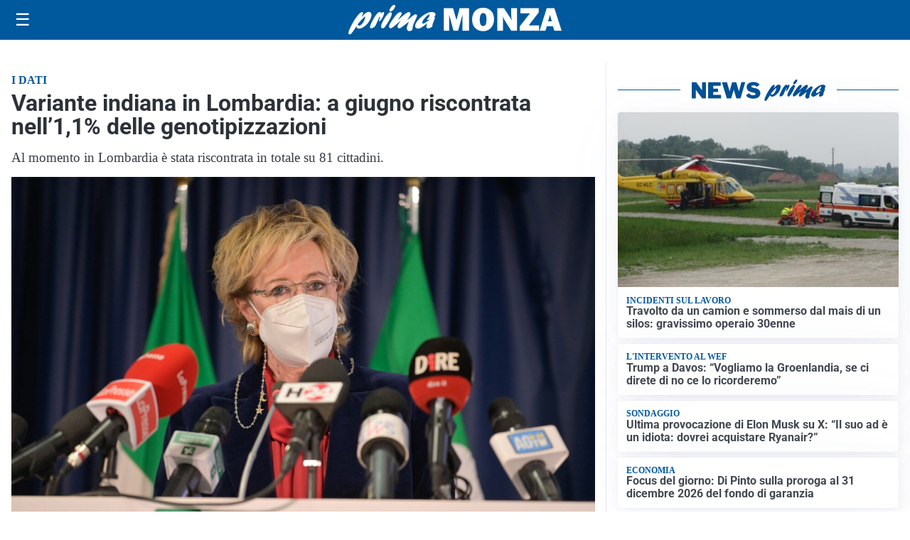

--- FILE ---
content_type: text/html; charset=UTF-8
request_url: https://primamonza.it/attualita/variante-indiana-in-lombardia-riscontrata-nell11-delle-genotipizzazioni/
body_size: 22468
content:
<!doctype html>
<html lang="it" data-theme="light">

<head>
  <meta charset="utf-8">
  <meta name="viewport" content="width=device-width, initial-scale=1">
  <meta name='robots' content='index, follow, max-image-preview:large, max-snippet:-1, max-video-preview:-1' />
<link id='mt-pre-font-inter-regular' rel='preload' href='/contents/themes/my-theme/assets/fonts/inter/inter-regular.woff2' as='font' type='font/woff2' crossorigin='anonymous'>
<link id='mt-pre-font-inter-italic' rel='preload' href='/contents/themes/my-theme/assets/fonts/inter/inter-italic.woff2' as='font' type='font/woff2' crossorigin='anonymous'>
<link id='mt-pre-font-inter-700' rel='preload' href='/contents/themes/my-theme/assets/fonts/inter/inter-700.woff2' as='font' type='font/woff2' crossorigin='anonymous'>
<link id='mt-pre-font-inter-700italic' rel='preload' href='/contents/themes/my-theme/assets/fonts/inter/inter-700italic.woff2' as='font' type='font/woff2' crossorigin='anonymous'>
<link id='mt-pre-font-roboto-regular' rel='preload' href='/contents/themes/my-theme/assets/fonts/roboto/roboto-regular.woff2' as='font' type='font/woff2' crossorigin='anonymous'>
<link id='mt-pre-font-roboto-italic' rel='preload' href='/contents/themes/my-theme/assets/fonts/roboto/roboto-italic.woff2' as='font' type='font/woff2' crossorigin='anonymous'>
<link id='mt-pre-font-roboto-700' rel='preload' href='/contents/themes/my-theme/assets/fonts/roboto/roboto-700.woff2' as='font' type='font/woff2' crossorigin='anonymous'>
<link id='mt-pre-font-roboto-700italic' rel='preload' href='/contents/themes/my-theme/assets/fonts/roboto/roboto-700italic.woff2' as='font' type='font/woff2' crossorigin='anonymous'>

	<!-- This site is optimized with the Yoast SEO plugin v26.4 - https://yoast.com/wordpress/plugins/seo/ -->
	<title>Variante indiana in Lombardia: a giugno riscontrata nell&#039;1,1% delle genotipizzazioni - Prima Monza</title>
	<meta name="description" content="Moratti: “La cosiddetta variante indiana (Delta) è temibile, però non preoccupa particolarmente perché abbiamo a disposizione i vaccini&quot;." />
	<link rel="canonical" href="https://primamonza.it/attualita/variante-indiana-in-lombardia-riscontrata-nell11-delle-genotipizzazioni/" />
	<meta property="og:locale" content="it_IT" />
	<meta property="og:type" content="article" />
	<meta property="og:title" content="Variante indiana in Lombardia: a giugno riscontrata nell&#039;1,1% delle genotipizzazioni - Prima Monza" />
	<meta property="og:description" content="Moratti: “La cosiddetta variante indiana (Delta) è temibile, però non preoccupa particolarmente perché abbiamo a disposizione i vaccini&quot;." />
	<meta property="og:url" content="https://primamonza.it/attualita/variante-indiana-in-lombardia-riscontrata-nell11-delle-genotipizzazioni/" />
	<meta property="og:site_name" content="Prima Monza" />
	<meta property="article:publisher" content="https://www.facebook.com/primamonza.it/" />
	<meta property="article:published_time" content="2021-06-15T11:59:20+00:00" />
	<meta property="article:modified_time" content="2021-06-15T16:46:26+00:00" />
	<meta property="og:image" content="https://primamonza.it/media/2021/04/moratti03.jpg" />
	<meta property="og:image:width" content="1920" />
	<meta property="og:image:height" content="1277" />
	<meta property="og:image:type" content="image/jpeg" />
	<meta name="twitter:card" content="summary_large_image" />
	<meta name="twitter:image" content="https://primamonza.it/media/2021/04/moratti03.jpg" />
	<script type="application/ld+json" class="yoast-schema-graph">{"@context":"https://schema.org","@graph":[{"@type":"NewsArticle","@id":"https://primamonza.it/attualita/variante-indiana-in-lombardia-riscontrata-nell11-delle-genotipizzazioni/#article","isPartOf":{"@id":"https://primamonza.it/attualita/variante-indiana-in-lombardia-riscontrata-nell11-delle-genotipizzazioni/"},"headline":"Variante indiana in Lombardia: a giugno riscontrata nell&#8217;1,1% delle genotipizzazioni","datePublished":"2021-06-15T11:59:20+00:00","dateModified":"2021-06-15T16:46:26+00:00","mainEntityOfPage":{"@id":"https://primamonza.it/attualita/variante-indiana-in-lombardia-riscontrata-nell11-delle-genotipizzazioni/"},"wordCount":311,"publisher":{"@id":"https://primamonza.it/#organization"},"image":{"@id":"https://primamonza.it/attualita/variante-indiana-in-lombardia-riscontrata-nell11-delle-genotipizzazioni/#primaryimage"},"thumbnailUrl":"https://primamonza.it/media/2021/04/moratti03.jpg","articleSection":["Attualità"],"inLanguage":"it-IT","genre":["News","Attualità"],"description":"“La cosiddetta variante indiana (Delta) è temibile, però non preoccupa particolarmente perché abbiamo a disposizione"},{"@type":"WebPage","@id":"https://primamonza.it/attualita/variante-indiana-in-lombardia-riscontrata-nell11-delle-genotipizzazioni/","url":"https://primamonza.it/attualita/variante-indiana-in-lombardia-riscontrata-nell11-delle-genotipizzazioni/","name":"Variante indiana in Lombardia: a giugno riscontrata nell'1,1% delle genotipizzazioni - Prima Monza","isPartOf":{"@id":"https://primamonza.it/#website"},"primaryImageOfPage":{"@id":"https://primamonza.it/attualita/variante-indiana-in-lombardia-riscontrata-nell11-delle-genotipizzazioni/#primaryimage"},"image":{"@id":"https://primamonza.it/attualita/variante-indiana-in-lombardia-riscontrata-nell11-delle-genotipizzazioni/#primaryimage"},"thumbnailUrl":"https://primamonza.it/media/2021/04/moratti03.jpg","datePublished":"2021-06-15T11:59:20+00:00","dateModified":"2021-06-15T16:46:26+00:00","description":"Moratti: “La cosiddetta variante indiana (Delta) è temibile, però non preoccupa particolarmente perché abbiamo a disposizione i vaccini\".","breadcrumb":{"@id":"https://primamonza.it/attualita/variante-indiana-in-lombardia-riscontrata-nell11-delle-genotipizzazioni/#breadcrumb"},"inLanguage":"it-IT","potentialAction":[{"@type":"ReadAction","target":["https://primamonza.it/attualita/variante-indiana-in-lombardia-riscontrata-nell11-delle-genotipizzazioni/"]}]},{"@type":"ImageObject","inLanguage":"it-IT","@id":"https://primamonza.it/attualita/variante-indiana-in-lombardia-riscontrata-nell11-delle-genotipizzazioni/#primaryimage","url":"https://primamonza.it/media/2021/04/moratti03.jpg","contentUrl":"https://primamonza.it/media/2021/04/moratti03.jpg","width":1920,"height":1277,"caption":"variante delta"},{"@type":"BreadcrumbList","@id":"https://primamonza.it/attualita/variante-indiana-in-lombardia-riscontrata-nell11-delle-genotipizzazioni/#breadcrumb","itemListElement":[{"@type":"ListItem","position":1,"name":"Home","item":"https://primamonza.it/"},{"@type":"ListItem","position":2,"name":"Attualità","item":"https://primamonza.it/attualita/"},{"@type":"ListItem","position":3,"name":"Variante indiana in Lombardia: a giugno riscontrata nell'1,1% delle genotipizzazioni"}]},{"@type":"WebSite","@id":"https://primamonza.it/#website","url":"https://primamonza.it/","name":"Prima Monza","description":"","publisher":{"@id":"https://primamonza.it/#organization"},"potentialAction":[{"@type":"SearchAction","target":{"@type":"EntryPoint","urlTemplate":"https://primamonza.it/?s={search_term_string}"},"query-input":{"@type":"PropertyValueSpecification","valueRequired":true,"valueName":"search_term_string"}}],"inLanguage":"it-IT"},{"@type":"Organization","@id":"https://primamonza.it/#organization","name":"Prima Monza","url":"https://primamonza.it/","logo":{"@type":"ImageObject","inLanguage":"it-IT","@id":"https://primamonza.it/#/schema/logo/image/","url":"https://primamonza.it/media/2023/08/primamonza-icona-696.png","contentUrl":"https://primamonza.it/media/2023/08/primamonza-icona-696.png","width":696,"height":696,"caption":"Prima Monza"},"image":{"@id":"https://primamonza.it/#/schema/logo/image/"},"sameAs":["https://www.facebook.com/primamonza.it/"]}]}</script>
	<!-- / Yoast SEO plugin. -->


<link rel='dns-prefetch' href='//www.googletagmanager.com' />
<link rel="alternate" type="application/rss+xml" title="Prima Monza &raquo; Feed" href="https://primamonza.it/feed/" />
<link rel="alternate" type="application/rss+xml" title="Prima Monza &raquo; Feed dei commenti" href="https://primamonza.it/comments/feed/" />
<script id="plugin-nk-analytics-fe-nk-analytics-head-js-before">
window.dataLayer = window.dataLayer || [];
window.gtag = window.gtag || function () { dataLayer.push(arguments); };
gtag('consent', 'default', {
    ad_storage: 'denied',
    ad_user_data: 'denied',
    ad_personalization: 'denied',
    analytics_storage: 'granted',
    functionality_storage: 'granted',
    personalization_storage: 'denied',
    security_storage: 'granted',
    wait_for_update: 700
});
</script>
<script defer="true" async="true" src="https://www.googletagmanager.com/gtag/js?id=G-KF8JLRTJKV&amp;ver=2025.9.23" id="plugin-nk-analytics-fe-nk-analytics-head-js"></script>
<link rel='shortlink' href='https://primamonza.it/?p=236170' />
<link rel="alternate" title="oEmbed (JSON)" type="application/json+oembed" href="https://primamonza.it/wp-json/oembed/1.0/embed?url=https%3A%2F%2Fprimamonza.it%2Fattualita%2Fvariante-indiana-in-lombardia-riscontrata-nell11-delle-genotipizzazioni%2F" />
<link rel="alternate" title="oEmbed (XML)" type="text/xml+oembed" href="https://primamonza.it/wp-json/oembed/1.0/embed?url=https%3A%2F%2Fprimamonza.it%2Fattualita%2Fvariante-indiana-in-lombardia-riscontrata-nell11-delle-genotipizzazioni%2F&#038;format=xml" />
  <script src="https://cdn.onesignal.com/sdks/web/v16/OneSignalSDK.page.js" defer></script>
  <script>
          window.OneSignalDeferred = window.OneSignalDeferred || [];
          OneSignalDeferred.push(async function(OneSignal) {
            await OneSignal.init({
              appId: "e6e79ce2-c146-4a74-b09e-06f7f1387f6f",
              serviceWorkerOverrideForTypical: true,
              path: "/contents/plugins/onesignal-free-web-push-notifications/sdk_files/",
              serviceWorkerParam: { scope: "/contents/plugins/onesignal-free-web-push-notifications/sdk_files/push/onesignal/" },
              serviceWorkerPath: "OneSignalSDKWorker.js",
            });
          });

          // Unregister the legacy OneSignal service worker to prevent scope conflicts
          if (navigator.serviceWorker) {
            navigator.serviceWorker.getRegistrations().then((registrations) => {
              // Iterate through all registered service workers
              registrations.forEach((registration) => {
                // Check the script URL to identify the specific service worker
                if (registration.active && registration.active.scriptURL.includes('OneSignalSDKWorker.js.php')) {
                  // Unregister the service worker
                  registration.unregister().then((success) => {
                    if (success) {
                      console.log('OneSignalSW: Successfully unregistered:', registration.active.scriptURL);
                    } else {
                      console.log('OneSignalSW: Failed to unregister:', registration.active.scriptURL);
                    }
                  });
                }
              });
            }).catch((error) => {
              console.error('Error fetching service worker registrations:', error);
            });
        }
        </script>

<link rel="alternate" type="application/rss+xml" title="Feed RSS del podcast" href="https://primamonza.it/feed/podcast" />

<style id="mt-variables">:root {--mt-background-color: #ffffff;--mt-color: #373c44;--mt-primary-color: #00599c;--mt-primary-inverse-color: #ffffff;--mt-secondary-color: #737987;--mt-secondary-inverse-color: #ffffff;--mt-contrast-color: #181c25;--mt-contrast-inverse-color: #ffffff;--mt-tdark-background-color: #1d2327;--mt-tdark-color: #f5f7fa;--mt-tdark-primary-color: #5bb4df;--mt-tdark-primary-inverse-color: #121212;--mt-tdark-secondary-color: #a3a9b7;--mt-tdark-secondary-inverse-color: #121212;--mt-tdark-contrast-color: #f5f7fa;--mt-tdark-contrast-inverse-color: #121212;--mt-primary-color-darken: #003f82;--mt-primary-color-lighten: #1a73b6;--mt-secondary-color-darken: #595f6d;--mt-secondary-color-lighten: #8d93a1;--mt-contrast-color-darken: #00020b;--mt-contrast-color-lighten: #32363f;--mt-tdark-primary-color-darken: #419ac5;--mt-tdark-primary-color-lighten: #75cef9;--mt-tdark-secondary-color-darken: #898f9d;--mt-tdark-secondary-color-lighten: #bdc3d1;--mt-tdark-contrast-color-darken: #dbdde0;--mt-tdark-contrast-color-lighten: #ffffff;--mt-font-family: Inter;--mt-font-size: 1rem;--mt-line-height: 1.4rem;--mt-font-weight: 400;--mt-letter-spacing: normal;--mt-heading-font-family: Roboto;--mt-heading-font-weight: 700;}</style>

<script async type="text/javascript" src="//clickiocmp.com/t/consent_242700.js"></script>

<script>
document.addEventListener("DOMContentLoaded", function() {

    // Configurazioni Base
    window._flux_config = {
        pagetype: "article",
        category: "",
        customTargeting: {
            sito: "primamonza",
            sito_gruppo: "prima",
            regione: "lombardia"
        }
    };

   // Configurazione Tipo Pagina
    if ( document.body.classList.contains("nk-commenti-post-comments-page") ) {
        window._flux_config.pagetype = "article comments";
    } else if (document.body.classList.contains("home") && !document.body.classList.contains("paged")) {
        window._flux_config.pagetype = "homepage";
    } else if (document.body.classList.contains("single") && document.body.classList.contains("single-post")) {
        window._flux_config.pagetype = "article";
    } else if (document.body.classList.contains("home") && document.body.classList.contains("paged")) {
        window._flux_config.pagetype = "category";
    } else if (document.body.classList.contains("archive") && document.body.classList.contains("category")) {
        window._flux_config.pagetype = "category";
    } else if (document.body.classList.contains("archive") && document.body.classList.contains("tax-dmedia_localita")) {
        window._flux_config.pagetype = "category";
    } else if (document.body.classList.contains("archive") && document.body.classList.contains("tag")) {
        window._flux_config.pagetype = "category";
    } else if (document.body.classList.contains("archive") && document.body.classList.contains("tax-nk_comune")) {
        window._flux_config.pagetype = "category";
    } else if (document.body.classList.contains("archive") && document.body.classList.contains("tax-nk_personaggio")) {
        window._flux_config.pagetype = "category";
    } else if (document.body.classList.contains("archive") && document.body.classList.contains("date")) {
        window._flux_config.pagetype = "category";
    } else if (document.body.classList.contains("archive") && document.body.classList.contains("tax-nk_regioni")) {
        window._flux_config.pagetype = "category";
    }  else if (document.body.classList.contains("single") && document.body.classList.contains("single-podcast")) {
        window._flux_config.pagetype = "article";
    } else if (document.body.classList.contains("archive") && document.body.classList.contains("tax-series")) {
        window._flux_config.pagetype = "category";
    } else if (document.body.classList.contains("archive") && document.body.classList.contains("post-type-archive-podcast")) {
        window._flux_config.pagetype = "category";
    } else if( document.body.classList.contains("archive") && document.body.classList.contains("post-type-archive-nk_necro") ) {
         window._flux_config.pagetype = "necrologie";
    } else if( document.body.classList.contains("single") && document.body.classList.contains("single-nk_necro") ) {
         window._flux_config.pagetype = "necrologie";
    } else if( document.body.classList.contains("single") && document.body.classList.contains("single-nk_necro") ) {
         window._flux_config.pagetype = "necrologie";
    } else {
        window._flux_config.pagetype = null;
    }

    // Articolo con video
    if(document.querySelector("#main div.brid[id^='Brid_']")) {
        window._flux_config.pagetype = "video article";
    }

    // Configurazione Targeting Necro
    if (document.body.classList.contains("single") && document.body.classList.contains("single-nk_necro")) {
        if (document.querySelector(".main-content").dataset.necro_age_funebre) {
            window._flux_config.customTargeting["necro_age_funebre"] = document.querySelector(".main-content").dataset.necro_age_funebre;
        }
    }


const stickySkinMobNode = document.getElementById("flx-skin-mob-sticky");

const stickySkinMobConfig = {
  childList: true,
  subtree: true,
  characterData: true,
  attributes: true 
};

let stickySkinMobStyleTag = document.getElementById("sticky-skin-mob-style");
if (!stickySkinMobStyleTag) {
  stickySkinMobStyleTag = document.createElement("style");
  stickySkinMobStyleTag.id = "sticky-skin-mob-style";
  document.head.appendChild(stickySkinMobStyleTag);
}

let stickySkinMobCloseButtonAdded = false;
function addStickyMobCloseButton(container) {
  if (stickySkinMobCloseButtonAdded) return;

  const closeBtn = document.createElement("div");
  closeBtn.innerHTML = "↑ CHIUDI ↑";
  closeBtn.style.textAlign = "center";
  closeBtn.style.padding = ".2rem";
  closeBtn.style.cursor = "pointer";
  closeBtn.style.fontWeight = "bold";
  closeBtn.style.background = "#fff";
  closeBtn.style.fontSize = ".8rem";
  closeBtn.style.color = "#373c44";
  closeBtn.className = "sticky-skin-close-btn";

  closeBtn.onclick = () => {
    stickySkinMobNode.remove();
    stickySkinMobStyleTag.innerHTML = ""; // Rimuove tutte le regole
  };

  container.appendChild(closeBtn);
  stickySkinMobCloseButtonAdded = true;
}

const stickySkinMobCBK = function(mutationsList, observer) {
  const initialHeight = stickySkinMobNode.offsetHeight;
  if (initialHeight > 20) {
    addStickyMobCloseButton(stickySkinMobNode);

    requestAnimationFrame(() => {
      const updatedHeight = stickySkinMobNode.offsetHeight;

      // Inserisce tutto il CSS dinamicamente
      stickySkinMobStyleTag.innerHTML = `
        #flx-skin-mob-sticky {
          display:block !important;
          flex-direction: column !important;
          position: fixed !important;
          top: var(--wp-admin--admin-bar--height, 0px) !important;
          left: 0 !important;
          width: 100% !important;
          z-index: 120 !important;
          background: #fff !important;
        }
        body {
          padding-top: calc(var(--wp-admin--admin-bar--height, 0px) + ${updatedHeight}px) !important;
        }
        body>.site-header.is-sticky {
          top: calc(var(--wp-admin--admin-bar--height, 0px) + ${updatedHeight}px) !important;
        }
      `;
    });
  }
};

const stickySkinMobObserver = new MutationObserver(stickySkinMobCBK);

if (stickySkinMobNode) {
  stickySkinMobObserver.observe(stickySkinMobNode, stickySkinMobConfig);
}

});

</script>

<script>
document.addEventListener("DOMContentLoaded", function () {
    let elAdvVideoPlayer = document.querySelector("#main div.brid[id^='Brid_']");
    if(!elAdvVideoPlayer) {
        return;
    }
    var bridScript = document.createElement("script");
    bridScript.src = "https://services.brid.tv/player/build/brid.min.js";
    bridScript.async = true;

    bridScript.onload = function () {
        function advVideoBuildCustParams(customTargeting) {
            return encodeURIComponent(
                Object.entries(customTargeting)
                    .map(([key, value]) => `${key}=${value}`)
                    .join("&")
            );
        }
        const customTargeting = window._flux_config?.customTargeting || {};
        const custParams = advVideoBuildCustParams(customTargeting);
        const advVideoTagUrl = "https://pubads.g.doubleclick.net/gampad/ads?" +
            "iu=/23206277278,22042350493/primamonza.it_videoadv" +
            "&description_url=" + encodeURIComponent(window.location.href) +
            "&tfcd=0&npa=0&sz=400x300%7C640x360%7C640x480" +
            "&gdfp_req=1&unviewed_position_start=1&output=vast&env=vp&impl=s&plcmt=1" +
            "&correlator=" + Date.now() +
            "&cust_params=" + custParams;

        var startVideoADVCbk = function (consentState) {
            if (consentState === 1) {

new Promise((resolve, reject) => {
    let elAdvVideoPlayer = document.querySelector("#main div.brid[id^='Brid_']");
    if (!elAdvVideoPlayer) {
        reject("Elemento del player non trovato");
        return;
    }
    resolve({ elAdvVideoPlayer });
})
.then(({ elAdvVideoPlayer }) => {
    return new Promise((resolve) => {
        setTimeout(() => {
            let advVideoPlayer = $bp(elAdvVideoPlayer.id);
            advVideoPlayer.setAd({
                adTagUrl: advVideoTagUrl,
                adType: "0",
                adTimeType: "s",
                pod: 0
            });
            resolve({ elAdvVideoPlayer, advVideoPlayer });
        }, 1000);
    });
})
.then(({ elAdvVideoPlayer, advVideoPlayer }) => {
    console.log("[NTW] Video ADV Started");
})
.catch(error => {
    console.warn("[NTW] Video ADV Errore nella gestione del video:", error);
});
                
            }
        };
        window.__lxG__consent__ = window.__lxG__consent__ || {};
        if(window.__lxG__consent__.getState && window.__lxG__consent__.getState()) {
           startVideoADVCbk(window.__lxG__consent__.getState());
        } else {
           window.__lxG__consent__.consentCallback = startVideoADVCbk;
        }
    }
    document.head.appendChild(bridScript);
});
</script>
<style>
[id*="vr-"][id$="-viralize-wide-wrapper"] {
    border-color: transparent !important;
    background-color: transparent !important;
}
[class*="vr-"][class$="-frame-header"],
[class*="vr-"][class$="-frame-footer"] {
    background-color: transparent !important;
}
</style>   
<style id="mt-single-critical-css">@charset "UTF-8";:root:not([data-theme=dark]),[data-theme=light]{--mt-commenti-form-background:#f5f5f5;--mt-necrolori-form-background:#f5f5f5;--mt-homepage-opening-background:color-mix(in srgb,var(--pico-primary) 10%,#fff 90%);--mt-gallery-background:color-mix(in srgb,var(--pico-primary) 5%,#fff 95%)}:root[data-theme=dark],[data-theme=dark]{--mt-commenti-form-background:#121212;--mt-necrolori-form-background:#121212;--mt-homepage-opening-background:color-mix(in srgb,var(--pico-primary) 10%,#000 90%);--mt-gallery-background:color-mix(in srgb,var(--pico-primary) 5%,#000 95%)}@font-face{font-display:swap;font-family:Inter;font-style:normal;font-weight:400;src:url(/contents/themes/my-theme/assets/fonts/inter/inter-regular.woff2) format("woff2")}@font-face{font-display:swap;font-family:Inter;font-style:italic;font-weight:400;src:url(/contents/themes/my-theme/assets/fonts/inter/inter-italic.woff2) format("woff2")}@font-face{font-display:swap;font-family:Inter;font-style:normal;font-weight:700;src:url(/contents/themes/my-theme/assets/fonts/inter/inter-700.woff2) format("woff2")}@font-face{font-display:swap;font-family:Inter;font-style:italic;font-weight:700;src:url(/contents/themes/my-theme/assets/fonts/inter/inter-700italic.woff2) format("woff2")}@font-face{font-display:swap;font-family:Merriweather;font-style:normal;font-weight:400;src:url(/contents/themes/my-theme/assets/fonts/merriweather/merriweather-regular.woff2) format("woff2")}@font-face{font-display:swap;font-family:Merriweather;font-style:italic;font-weight:400;src:url(/contents/themes/my-theme/assets/fonts/merriweather/merriweather-italic.woff2) format("woff2")}@font-face{font-display:swap;font-family:Merriweather;font-style:normal;font-weight:700;src:url(/contents/themes/my-theme/assets/fonts/merriweather/merriweather-700.woff2) format("woff2")}@font-face{font-display:swap;font-family:Merriweather;font-style:italic;font-weight:700;src:url(/contents/themes/my-theme/assets/fonts/merriweather/merriweather-700italic.woff2) format("woff2")}@font-face{font-display:swap;font-family:Noto Sans;font-style:normal;font-weight:400;src:url(/contents/themes/my-theme/assets/fonts/noto-sans/noto-sans-regular.woff2) format("woff2")}@font-face{font-display:swap;font-family:Noto Sans;font-style:italic;font-weight:400;src:url(/contents/themes/my-theme/assets/fonts/noto-sans/noto-sans-italic.woff2) format("woff2")}@font-face{font-display:swap;font-family:Noto Sans;font-style:normal;font-weight:700;src:url(/contents/themes/my-theme/assets/fonts/noto-sans/noto-sans-700.woff2) format("woff2")}@font-face{font-display:swap;font-family:Noto Sans;font-style:italic;font-weight:700;src:url(/contents/themes/my-theme/assets/fonts/noto-sans/noto-sans-700italic.woff2) format("woff2")}@font-face{font-display:swap;font-family:"Noto Serif";font-style:normal;font-weight:400;src:url(/contents/themes/my-theme/assets/fonts/noto-serif/noto-serif-regular.woff2) format("woff2")}@font-face{font-display:swap;font-family:"Noto Serif";font-style:italic;font-weight:400;src:url(/contents/themes/my-theme/assets/fonts/noto-serif/noto-serif-italic.woff2) format("woff2")}@font-face{font-display:swap;font-family:"Noto Serif";font-style:normal;font-weight:700;src:url(/contents/themes/my-theme/assets/fonts/noto-serif/noto-serif-700.woff2) format("woff2")}@font-face{font-display:swap;font-family:"Noto Serif";font-style:italic;font-weight:700;src:url(/contents/themes/my-theme/assets/fonts/noto-serif/noto-serif-700italic.woff2) format("woff2")}@font-face{font-display:swap;font-family:Open Sans;font-style:normal;font-weight:400;src:url(/contents/themes/my-theme/assets/fonts/open-sans/open-sans-regular.woff2) format("woff2")}@font-face{font-display:swap;font-family:Open Sans;font-style:italic;font-weight:400;src:url(/contents/themes/my-theme/assets/fonts/open-sans/open-sans-italic.woff2) format("woff2")}@font-face{font-display:swap;font-family:Open Sans;font-style:normal;font-weight:700;src:url(/contents/themes/my-theme/assets/fonts/open-sans/open-sans-700.woff2) format("woff2")}@font-face{font-display:swap;font-family:Open Sans;font-style:italic;font-weight:700;src:url(/contents/themes/my-theme/assets/fonts/open-sans/open-sans-700italic.woff2) format("woff2")}@font-face{font-display:swap;font-family:Roboto;font-style:normal;font-weight:400;src:url(/contents/themes/my-theme/assets/fonts/roboto/roboto-regular.woff2) format("woff2")}@font-face{font-display:swap;font-family:Roboto;font-style:italic;font-weight:400;src:url(/contents/themes/my-theme/assets/fonts/roboto/roboto-italic.woff2) format("woff2")}@font-face{font-display:swap;font-family:Roboto;font-style:normal;font-weight:700;src:url(/contents/themes/my-theme/assets/fonts/roboto/roboto-700.woff2) format("woff2")}@font-face{font-display:swap;font-family:Roboto;font-style:italic;font-weight:700;src:url(/contents/themes/my-theme/assets/fonts/roboto/roboto-700italic.woff2) format("woff2")}:host,:root{--pico-font-family-emoji:"Apple Color Emoji","Segoe UI Emoji","Segoe UI Symbol","Noto Color Emoji";--pico-font-family-sans-serif:system-ui,"Segoe UI",Roboto,Oxygen,Ubuntu,Cantarell,Helvetica,Arial,"Helvetica Neue",sans-serif,var(--pico-font-family-emoji);--pico-font-family-monospace:ui-monospace,SFMono-Regular,"SF Mono",Menlo,Consolas,"Liberation Mono",monospace,var(--pico-font-family-emoji);--pico-font-family:var(--pico-font-family-sans-serif);--pico-line-height:1.5;--pico-font-weight:400;--pico-font-size:100%;--pico-text-underline-offset:0.1rem;--pico-border-radius:0.25rem;--pico-border-width:0.0625rem;--pico-outline-width:0.125rem;--pico-transition:0.2s ease-in-out;--pico-spacing:1rem;--pico-typography-spacing-vertical:1rem;--pico-block-spacing-vertical:var(--pico-spacing);--pico-block-spacing-horizontal:var(--pico-spacing);--pico-grid-column-gap:var(--pico-spacing);--pico-grid-row-gap:var(--pico-spacing);--pico-form-element-spacing-vertical:0.75rem;--pico-form-element-spacing-horizontal:1rem;--pico-nav-element-spacing-vertical:1rem;--pico-nav-element-spacing-horizontal:0.5rem;--pico-nav-link-spacing-vertical:0.5rem;--pico-nav-link-spacing-horizontal:0.5rem;--pico-nav-breadcrumb-divider:">";--pico-icon-chevron:url("data:image/svg+xml;charset=utf-8,%3Csvg xmlns='http://www.w3.org/2000/svg' width='24' height='24' fill='none' stroke='%238891A4' stroke-linecap='round' stroke-linejoin='round' stroke-width='2' viewBox='0 0 24 24'%3E%3Cpath d='m6 9 6 6 6-6'/%3E%3C/svg%3E")}@media (min-width:576px){:host,:root{--pico-font-size:106.25%}}@media (min-width:768px){:host,:root{--pico-font-size:112.5%}}@media (min-width:1024px){:host,:root{--pico-font-size:118.75%}}@media (min-width:1280px){:host,:root{--pico-font-size:125%}}@media (min-width:1536px){:host,:root{--pico-font-size:131.25%}}a,a.contrast,a.secondary{--pico-text-decoration:underline}small{--pico-font-size:0.875em}h1,h2,h3,h4,h5,h6{--pico-font-weight:700}h1{--pico-font-size:2rem;--pico-line-height:1.125;--pico-typography-spacing-top:3rem}h2{--pico-font-size:1.75rem;--pico-line-height:1.15;--pico-typography-spacing-top:2.625rem}h3{--pico-font-size:1.5rem;--pico-line-height:1.175;--pico-typography-spacing-top:2.25rem}h4{--pico-font-size:1.25rem;--pico-line-height:1.2;--pico-typography-spacing-top:1.874rem}h5{--pico-font-size:1.125rem;--pico-line-height:1.225;--pico-typography-spacing-top:1.6875rem}h6{--pico-font-size:1rem;--pico-line-height:1.25;--pico-typography-spacing-top:1.5rem}:where(select,textarea),input:not([type=submit],[type=button],[type=reset],[type=checkbox],[type=radio],[type=file]){--pico-outline-width:0.0625rem}[type=search]{--pico-border-radius:5rem}:host(:not([data-theme=dark])),:root:not([data-theme=dark]),[data-theme=light]{color-scheme:light;--pico-background-color:#fff;--pico-color:#373c44;--pico-text-selection-color:rgba(2,154,232,.25);--pico-muted-color:#646b79;--pico-muted-border-color:#e7eaf0;--pico-primary:#0172ad;--pico-primary-background:#0172ad;--pico-primary-border:var(--pico-primary-background);--pico-primary-underline:rgba(1,114,173,.5);--pico-primary-hover:#015887;--pico-primary-hover-background:#02659a;--pico-primary-hover-border:var(--pico-primary-hover-background);--pico-primary-hover-underline:var(--pico-primary-hover);--pico-primary-focus:rgba(2,154,232,.5);--pico-primary-inverse:#fff;--pico-secondary:#5d6b89;--pico-secondary-background:#525f7a;--pico-secondary-border:var(--pico-secondary-background);--pico-secondary-underline:rgba(93,107,137,.5);--pico-secondary-hover:#48536b;--pico-secondary-hover-background:#48536b;--pico-secondary-hover-border:var(--pico-secondary-hover-background);--pico-secondary-hover-underline:var(--pico-secondary-hover);--pico-secondary-focus:rgba(93,107,137,.25);--pico-secondary-inverse:#fff;--pico-contrast:#181c25;--pico-contrast-background:#181c25;--pico-contrast-border:var(--pico-contrast-background);--pico-contrast-underline:rgba(24,28,37,.5);--pico-contrast-hover:#000;--pico-contrast-hover-background:#000;--pico-contrast-hover-border:var(--pico-contrast-hover-background);--pico-contrast-hover-underline:var(--pico-secondary-hover);--pico-contrast-focus:rgba(93,107,137,.25);--pico-contrast-inverse:#fff;--pico-box-shadow:0.0145rem 0.029rem 0.174rem rgba(129,145,181,.017),0.0335rem 0.067rem 0.402rem rgba(129,145,181,.024),0.0625rem 0.125rem 0.75rem rgba(129,145,181,.03),0.1125rem 0.225rem 1.35rem rgba(129,145,181,.036),0.2085rem 0.417rem 2.502rem rgba(129,145,181,.043),0.5rem 1rem 6rem rgba(129,145,181,.06),0 0 0 0.0625rem rgba(129,145,181,.015);--pico-h1-color:#2d3138;--pico-h2-color:#373c44;--pico-h3-color:#424751;--pico-h4-color:#4d535e;--pico-h5-color:#5c6370;--pico-h6-color:#646b79;--pico-mark-background-color:#fde7c0;--pico-mark-color:#0f1114;--pico-ins-color:#1d6a54;--pico-del-color:#883935;--pico-blockquote-border-color:var(--pico-muted-border-color);--pico-blockquote-footer-color:var(--pico-muted-color);--pico-button-box-shadow:0 0 0 transparent;--pico-button-hover-box-shadow:0 0 0 transparent;--pico-form-element-background-color:#fbfcfc;--pico-form-element-selected-background-color:#dfe3eb;--pico-form-element-border-color:#cfd5e2;--pico-form-element-color:#23262c;--pico-form-element-placeholder-color:var(--pico-muted-color);--pico-form-element-active-background-color:#fff;--pico-form-element-active-border-color:var(--pico-primary-border);--pico-form-element-focus-color:var(--pico-primary-border);--pico-form-element-disabled-opacity:0.5;--pico-form-element-invalid-border-color:#b86a6b;--pico-form-element-invalid-active-border-color:#c84f48;--pico-form-element-invalid-focus-color:var(--pico-form-element-invalid-active-border-color);--pico-form-element-valid-border-color:#4c9b8a;--pico-form-element-valid-active-border-color:#279977;--pico-form-element-valid-focus-color:var(--pico-form-element-valid-active-border-color);--pico-card-background-color:var(--pico-background-color);--pico-card-border-color:var(--pico-muted-border-color);--pico-card-box-shadow:var(--pico-box-shadow);--pico-card-sectioning-background-color:#fbfcfc;--pico-icon-valid:url("data:image/svg+xml;charset=utf-8,%3Csvg xmlns='http://www.w3.org/2000/svg' width='24' height='24' fill='none' stroke='%234C9A89' stroke-linecap='round' stroke-linejoin='round' stroke-width='2' viewBox='0 0 24 24'%3E%3Cpath d='M20 6 9 17l-5-5'/%3E%3C/svg%3E");--pico-icon-invalid:url("data:image/svg+xml;charset=utf-8,%3Csvg xmlns='http://www.w3.org/2000/svg' width='24' height='24' fill='none' stroke='%23C84F48' stroke-linecap='round' stroke-linejoin='round' stroke-width='2' viewBox='0 0 24 24'%3E%3Ccircle cx='12' cy='12' r='10'/%3E%3Cpath d='M12 8v4M12 16h.01'/%3E%3C/svg%3E")}:host(:not([data-theme=dark])) input:is([type=submit],[type=button],[type=reset],[type=checkbox],[type=radio],[type=file]),:root:not([data-theme=dark]) input:is([type=submit],[type=button],[type=reset],[type=checkbox],[type=radio],[type=file]),[data-theme=light] input:is([type=submit],[type=button],[type=reset],[type=checkbox],[type=radio],[type=file]){--pico-form-element-focus-color:var(--pico-primary-focus)}@media only screen and (prefers-color-scheme:dark){:host(:not([data-theme])),:root:not([data-theme]){color-scheme:dark;--pico-background-color:#13171f;--pico-color:#c2c7d0;--pico-text-selection-color:rgba(1,170,255,.188);--pico-muted-color:#7b8495;--pico-muted-border-color:#202632;--pico-primary:#01aaff;--pico-primary-background:#0172ad;--pico-primary-border:var(--pico-primary-background);--pico-primary-underline:rgba(1,170,255,.5);--pico-primary-hover:#79c0ff;--pico-primary-hover-background:#017fc0;--pico-primary-hover-border:var(--pico-primary-hover-background);--pico-primary-hover-underline:var(--pico-primary-hover);--pico-primary-focus:rgba(1,170,255,.375);--pico-primary-inverse:#fff;--pico-secondary:#969eaf;--pico-secondary-background:#525f7a;--pico-secondary-border:var(--pico-secondary-background);--pico-secondary-underline:rgba(150,158,175,.5);--pico-secondary-hover:#b3b9c5;--pico-secondary-hover-background:#5d6b89;--pico-secondary-hover-border:var(--pico-secondary-hover-background);--pico-secondary-hover-underline:var(--pico-secondary-hover);--pico-secondary-focus:rgba(144,158,190,.25);--pico-secondary-inverse:#fff;--pico-contrast:#dfe3eb;--pico-contrast-background:#eff1f4;--pico-contrast-border:var(--pico-contrast-background);--pico-contrast-underline:rgba(223,227,235,.5);--pico-contrast-hover:#fff;--pico-contrast-hover-background:#fff;--pico-contrast-hover-border:var(--pico-contrast-hover-background);--pico-contrast-hover-underline:var(--pico-contrast-hover);--pico-contrast-focus:rgba(207,213,226,.25);--pico-contrast-inverse:#000;--pico-box-shadow:0.0145rem 0.029rem 0.174rem rgba(7,9,12,.017),0.0335rem 0.067rem 0.402rem rgba(7,9,12,.024),0.0625rem 0.125rem 0.75rem rgba(7,9,12,.03),0.1125rem 0.225rem 1.35rem rgba(7,9,12,.036),0.2085rem 0.417rem 2.502rem rgba(7,9,12,.043),0.5rem 1rem 6rem rgba(7,9,12,.06),0 0 0 0.0625rem rgba(7,9,12,.015);--pico-h1-color:#f0f1f3;--pico-h2-color:#e0e3e7;--pico-h3-color:#c2c7d0;--pico-h4-color:#b3b9c5;--pico-h5-color:#a4acba;--pico-h6-color:#8891a4;--pico-mark-background-color:#014063;--pico-mark-color:#fff;--pico-ins-color:#62af9a;--pico-del-color:#ce7e7b;--pico-blockquote-border-color:var(--pico-muted-border-color);--pico-blockquote-footer-color:var(--pico-muted-color);--pico-button-box-shadow:0 0 0 transparent;--pico-button-hover-box-shadow:0 0 0 transparent;--pico-form-element-background-color:#1c212c;--pico-form-element-selected-background-color:#2a3140;--pico-form-element-border-color:#2a3140;--pico-form-element-color:#e0e3e7;--pico-form-element-placeholder-color:#8891a4;--pico-form-element-active-background-color:#1a1f28;--pico-form-element-active-border-color:var(--pico-primary-border);--pico-form-element-focus-color:var(--pico-primary-border);--pico-form-element-disabled-opacity:0.5;--pico-form-element-invalid-border-color:#964a50;--pico-form-element-invalid-active-border-color:#b7403b;--pico-form-element-invalid-focus-color:var(--pico-form-element-invalid-active-border-color);--pico-form-element-valid-border-color:#2a7b6f;--pico-form-element-valid-active-border-color:#16896a;--pico-form-element-valid-focus-color:var(--pico-form-element-valid-active-border-color);--pico-card-background-color:#181c25;--pico-card-border-color:var(--pico-card-background-color);--pico-card-box-shadow:var(--pico-box-shadow);--pico-card-sectioning-background-color:#1a1f28;--pico-icon-valid:url("data:image/svg+xml;charset=utf-8,%3Csvg xmlns='http://www.w3.org/2000/svg' width='24' height='24' fill='none' stroke='%232A7B6F' stroke-linecap='round' stroke-linejoin='round' stroke-width='2' viewBox='0 0 24 24'%3E%3Cpath d='M20 6 9 17l-5-5'/%3E%3C/svg%3E");--pico-icon-invalid:url("data:image/svg+xml;charset=utf-8,%3Csvg xmlns='http://www.w3.org/2000/svg' width='24' height='24' fill='none' stroke='%23954A50' stroke-linecap='round' stroke-linejoin='round' stroke-width='2' viewBox='0 0 24 24'%3E%3Ccircle cx='12' cy='12' r='10'/%3E%3Cpath d='M12 8v4M12 16h.01'/%3E%3C/svg%3E")}:host(:not([data-theme])) input:is([type=submit],[type=button],[type=reset],[type=checkbox],[type=radio],[type=file]),:root:not([data-theme]) input:is([type=submit],[type=button],[type=reset],[type=checkbox],[type=radio],[type=file]){--pico-form-element-focus-color:var(--pico-primary-focus)}}[data-theme=dark]{color-scheme:dark;--pico-background-color:#13171f;--pico-color:#c2c7d0;--pico-text-selection-color:rgba(1,170,255,.188);--pico-muted-color:#7b8495;--pico-muted-border-color:#202632;--pico-primary:#01aaff;--pico-primary-background:#0172ad;--pico-primary-border:var(--pico-primary-background);--pico-primary-underline:rgba(1,170,255,.5);--pico-primary-hover:#79c0ff;--pico-primary-hover-background:#017fc0;--pico-primary-hover-border:var(--pico-primary-hover-background);--pico-primary-hover-underline:var(--pico-primary-hover);--pico-primary-focus:rgba(1,170,255,.375);--pico-primary-inverse:#fff;--pico-secondary:#969eaf;--pico-secondary-background:#525f7a;--pico-secondary-border:var(--pico-secondary-background);--pico-secondary-underline:rgba(150,158,175,.5);--pico-secondary-hover:#b3b9c5;--pico-secondary-hover-background:#5d6b89;--pico-secondary-hover-border:var(--pico-secondary-hover-background);--pico-secondary-hover-underline:var(--pico-secondary-hover);--pico-secondary-focus:rgba(144,158,190,.25);--pico-secondary-inverse:#fff;--pico-contrast:#dfe3eb;--pico-contrast-background:#eff1f4;--pico-contrast-border:var(--pico-contrast-background);--pico-contrast-underline:rgba(223,227,235,.5);--pico-contrast-hover:#fff;--pico-contrast-hover-background:#fff;--pico-contrast-hover-border:var(--pico-contrast-hover-background);--pico-contrast-hover-underline:var(--pico-contrast-hover);--pico-contrast-focus:rgba(207,213,226,.25);--pico-contrast-inverse:#000;--pico-box-shadow:0.0145rem 0.029rem 0.174rem rgba(7,9,12,.017),0.0335rem 0.067rem 0.402rem rgba(7,9,12,.024),0.0625rem 0.125rem 0.75rem rgba(7,9,12,.03),0.1125rem 0.225rem 1.35rem rgba(7,9,12,.036),0.2085rem 0.417rem 2.502rem rgba(7,9,12,.043),0.5rem 1rem 6rem rgba(7,9,12,.06),0 0 0 0.0625rem rgba(7,9,12,.015);--pico-h1-color:#f0f1f3;--pico-h2-color:#e0e3e7;--pico-h3-color:#c2c7d0;--pico-h4-color:#b3b9c5;--pico-h5-color:#a4acba;--pico-h6-color:#8891a4;--pico-mark-background-color:#014063;--pico-mark-color:#fff;--pico-ins-color:#62af9a;--pico-del-color:#ce7e7b;--pico-blockquote-border-color:var(--pico-muted-border-color);--pico-blockquote-footer-color:var(--pico-muted-color);--pico-button-box-shadow:0 0 0 transparent;--pico-button-hover-box-shadow:0 0 0 transparent;--pico-form-element-background-color:#1c212c;--pico-form-element-selected-background-color:#2a3140;--pico-form-element-border-color:#2a3140;--pico-form-element-color:#e0e3e7;--pico-form-element-placeholder-color:#8891a4;--pico-form-element-active-background-color:#1a1f28;--pico-form-element-active-border-color:var(--pico-primary-border);--pico-form-element-focus-color:var(--pico-primary-border);--pico-form-element-disabled-opacity:0.5;--pico-form-element-invalid-border-color:#964a50;--pico-form-element-invalid-active-border-color:#b7403b;--pico-form-element-invalid-focus-color:var(--pico-form-element-invalid-active-border-color);--pico-form-element-valid-border-color:#2a7b6f;--pico-form-element-valid-active-border-color:#16896a;--pico-form-element-valid-focus-color:var(--pico-form-element-valid-active-border-color);--pico-card-background-color:#181c25;--pico-card-border-color:var(--pico-card-background-color);--pico-card-box-shadow:var(--pico-box-shadow);--pico-card-sectioning-background-color:#1a1f28;--pico-icon-valid:url("data:image/svg+xml;charset=utf-8,%3Csvg xmlns='http://www.w3.org/2000/svg' width='24' height='24' fill='none' stroke='%232A7B6F' stroke-linecap='round' stroke-linejoin='round' stroke-width='2' viewBox='0 0 24 24'%3E%3Cpath d='M20 6 9 17l-5-5'/%3E%3C/svg%3E");--pico-icon-invalid:url("data:image/svg+xml;charset=utf-8,%3Csvg xmlns='http://www.w3.org/2000/svg' width='24' height='24' fill='none' stroke='%23954A50' stroke-linecap='round' stroke-linejoin='round' stroke-width='2' viewBox='0 0 24 24'%3E%3Ccircle cx='12' cy='12' r='10'/%3E%3Cpath d='M12 8v4M12 16h.01'/%3E%3C/svg%3E")}[data-theme=dark] input:is([type=submit],[type=button],[type=reset],[type=checkbox],[type=radio],[type=file]){--pico-form-element-focus-color:var(--pico-primary-focus)}[type=checkbox],[type=radio],[type=range],progress{accent-color:var(--pico-primary)}*,:after,:before{background-repeat:no-repeat;box-sizing:border-box}:after,:before{text-decoration:inherit;vertical-align:inherit}:where(:host),:where(:root){-webkit-tap-highlight-color:transparent;-webkit-text-size-adjust:100%;-moz-text-size-adjust:100%;text-size-adjust:100%;background-color:var(--pico-background-color);color:var(--pico-color);font-family:var(--pico-font-family);font-size:var(--pico-font-size);font-weight:var(--pico-font-weight);line-height:var(--pico-line-height);overflow-wrap:break-word;-moz-tab-size:4;-o-tab-size:4;tab-size:4;text-rendering:optimizeLegibility;text-underline-offset:var(--pico-text-underline-offset)}body{margin:0;width:100%}main{display:block}body>footer,body>header,body>main{padding-block:var(--pico-block-spacing-vertical)}section{margin-bottom:var(--pico-block-spacing-vertical)}.container,.container-fluid{margin-left:auto;margin-right:auto;padding-left:var(--pico-spacing);padding-right:var(--pico-spacing);width:100%}@media (min-width:576px){.container{max-width:100%;padding-left:0;padding-right:0}}@media (min-width:768px){.container{max-width:100%}}@media (min-width:1024px){.container{max-width:1280px}}@media (min-width:1280px){.container{max-width:1280px}}@media (min-width:1536px){.container{max-width:1280px}}.grid{grid-column-gap:var(--pico-grid-column-gap);grid-row-gap:var(--pico-grid-row-gap);display:grid;grid-template-columns:1fr}@media (min-width:768px){.grid{grid-template-columns:repeat(auto-fit,minmax(0,1fr))}}.grid>*{min-width:0}b,strong{font-weight:bolder}sub,sup{font-size:.75em;line-height:0;position:relative;vertical-align:baseline}sub{bottom:-.25em}sup{top:-.5em}address,blockquote,dl,ol,p,pre,table,ul{font-style:normal}address,blockquote,dl,h1,h2,h3,h4,h5,h6,ol,p,pre,table,ul{color:var(--pico-color);font-weight:var(--pico-font-weight);margin-bottom:var(--pico-typography-spacing-vertical);margin-top:0}h1,h2,h3,h4,h5,h6{font-family:var(--pico-font-family);font-size:var(--pico-font-size);line-height:var(--pico-line-height)}h1{--pico-color:var(--pico-h1-color)}h2{--pico-color:var(--pico-h2-color)}h3{--pico-color:var(--pico-h3-color)}h4{--pico-color:var(--pico-h4-color)}h5{--pico-color:var(--pico-h5-color)}h6{--pico-color:var(--pico-h6-color)}:where(article,address,blockquote,dl,figure,form,ol,p,pre,table,ul)~:is(h1,h2,h3,h4,h5,h6){margin-top:var(--pico-typography-spacing-top)}hgroup,p{margin-bottom:var(--pico-typography-spacing-vertical)}hgroup>*{margin-bottom:0;margin-top:0}hgroup>:not(:first-child):last-child{--pico-color:var(--pico-muted-color);--pico-font-weight:unset;font-size:1rem}:where(ol,ul) li{margin-bottom:calc(var(--pico-typography-spacing-vertical)*.25)}:where(dl,ol,ul) :where(dl,ol,ul){margin:0;margin-top:calc(var(--pico-typography-spacing-vertical)*.25)}ul li{list-style:square}mark{background-color:var(--pico-mark-background-color);color:var(--pico-mark-color);padding:.125rem .25rem;vertical-align:baseline}blockquote{border-inline-end:none;border-inline-start:.25rem solid var(--pico-blockquote-border-color);border-left:.25rem solid var(--pico-blockquote-border-color);border-right:none;margin:var(--pico-typography-spacing-vertical) 0;padding:var(--pico-spacing)}blockquote footer{color:var(--pico-blockquote-footer-color);margin-top:calc(var(--pico-typography-spacing-vertical)*.5)}abbr[title]{border-bottom:1px dotted;cursor:help}abbr[title],ins{text-decoration:none}ins{color:var(--pico-ins-color)}del{color:var(--pico-del-color)}::-moz-selection{background-color:var(--pico-text-selection-color)}::selection{background-color:var(--pico-text-selection-color)}:where(a:not([role=button])),[role=link]{--pico-color:var(--pico-primary);--pico-background-color:transparent;--pico-underline:var(--pico-primary-underline);background-color:var(--pico-background-color);color:var(--pico-color);outline:none;-webkit-text-decoration:var(--pico-text-decoration);text-decoration:var(--pico-text-decoration);text-decoration-color:var(--pico-underline);text-underline-offset:.125em;transition:background-color var(--pico-transition),color var(--pico-transition),box-shadow var(--pico-transition),-webkit-text-decoration var(--pico-transition);transition:background-color var(--pico-transition),color var(--pico-transition),text-decoration var(--pico-transition),box-shadow var(--pico-transition);transition:background-color var(--pico-transition),color var(--pico-transition),text-decoration var(--pico-transition),box-shadow var(--pico-transition),-webkit-text-decoration var(--pico-transition)}:where(a:not([role=button])):is([aria-current]:not([aria-current=false]),:hover,:active,:focus),[role=link]:is([aria-current]:not([aria-current=false]),:hover,:active,:focus){--pico-color:var(--pico-primary-hover);--pico-underline:var(--pico-primary-hover-underline);--pico-text-decoration:underline}:where(a:not([role=button])):focus-visible,[role=link]:focus-visible{box-shadow:0 0 0 var(--pico-outline-width) var(--pico-primary-focus)}:where(a:not([role=button])).secondary,[role=link].secondary{--pico-color:var(--pico-secondary);--pico-underline:var(--pico-secondary-underline)}:where(a:not([role=button])).secondary:is([aria-current]:not([aria-current=false]),:hover,:active,:focus),[role=link].secondary:is([aria-current]:not([aria-current=false]),:hover,:active,:focus){--pico-color:var(--pico-secondary-hover);--pico-underline:var(--pico-secondary-hover-underline)}:where(a:not([role=button])).contrast,[role=link].contrast{--pico-color:var(--pico-contrast);--pico-underline:var(--pico-contrast-underline)}:where(a:not([role=button])).contrast:is([aria-current]:not([aria-current=false]),:hover,:active,:focus),[role=link].contrast:is([aria-current]:not([aria-current=false]),:hover,:active,:focus){--pico-color:var(--pico-contrast-hover);--pico-underline:var(--pico-contrast-hover-underline)}a[role=button]{display:inline-block}button{font-family:inherit;margin:0;overflow:visible;text-transform:none}[type=button],[type=reset],[type=submit],button{-webkit-appearance:button}[role=button],[type=button],[type=file]::file-selector-button,[type=reset],[type=submit],button{--pico-background-color:var(--pico-primary-background);--pico-border-color:var(--pico-primary-border);--pico-color:var(--pico-primary-inverse);--pico-box-shadow:var(--pico-button-box-shadow,0 0 0 transparent);background-color:var(--pico-background-color);border:var(--pico-border-width) solid var(--pico-border-color);border-radius:var(--pico-border-radius);box-shadow:var(--pico-box-shadow);color:var(--pico-color);cursor:pointer;font-size:1rem;font-weight:var(--pico-font-weight);line-height:var(--pico-line-height);outline:none;padding:var(--pico-form-element-spacing-vertical) var(--pico-form-element-spacing-horizontal);text-align:center;text-decoration:none;transition:background-color var(--pico-transition),border-color var(--pico-transition),color var(--pico-transition),box-shadow var(--pico-transition);-webkit-user-select:none;-moz-user-select:none;user-select:none}[role=button]:is(:hover,:active,:focus),[role=button]:is([aria-current]:not([aria-current=false])),[type=button]:is(:hover,:active,:focus),[type=button]:is([aria-current]:not([aria-current=false])),[type=file]::file-selector-button:is(:hover,:active,:focus),[type=file]::file-selector-button:is([aria-current]:not([aria-current=false])),[type=reset]:is(:hover,:active,:focus),[type=reset]:is([aria-current]:not([aria-current=false])),[type=submit]:is(:hover,:active,:focus),[type=submit]:is([aria-current]:not([aria-current=false])),button:is(:hover,:active,:focus),button:is([aria-current]:not([aria-current=false])){--pico-background-color:var(--pico-primary-hover-background);--pico-border-color:var(--pico-primary-hover-border);--pico-box-shadow:var(--pico-button-hover-box-shadow,0 0 0 transparent);--pico-color:var(--pico-primary-inverse)}[role=button]:focus,[role=button]:is([aria-current]:not([aria-current=false])):focus,[type=button]:focus,[type=button]:is([aria-current]:not([aria-current=false])):focus,[type=file]::file-selector-button:focus,[type=file]::file-selector-button:is([aria-current]:not([aria-current=false])):focus,[type=reset]:focus,[type=reset]:is([aria-current]:not([aria-current=false])):focus,[type=submit]:focus,[type=submit]:is([aria-current]:not([aria-current=false])):focus,button:focus,button:is([aria-current]:not([aria-current=false])):focus{--pico-box-shadow:var(--pico-button-hover-box-shadow,0 0 0 transparent),0 0 0 var(--pico-outline-width) var(--pico-primary-focus)}[type=button],[type=reset],[type=submit]{margin-bottom:var(--pico-spacing)}:is(button,[type=submit],[type=button],[role=button]).secondary,[type=file]::file-selector-button,[type=reset]{--pico-background-color:var(--pico-secondary-background);--pico-border-color:var(--pico-secondary-border);--pico-color:var(--pico-secondary-inverse);cursor:pointer}:is(button,[type=submit],[type=button],[role=button]).secondary:is([aria-current]:not([aria-current=false]),:hover,:active,:focus),[type=file]::file-selector-button:is([aria-current]:not([aria-current=false]),:hover,:active,:focus),[type=reset]:is([aria-current]:not([aria-current=false]),:hover,:active,:focus){--pico-background-color:var(--pico-secondary-hover-background);--pico-border-color:var(--pico-secondary-hover-border);--pico-color:var(--pico-secondary-inverse)}:is(button,[type=submit],[type=button],[role=button]).secondary:focus,:is(button,[type=submit],[type=button],[role=button]).secondary:is([aria-current]:not([aria-current=false])):focus,[type=file]::file-selector-button:focus,[type=file]::file-selector-button:is([aria-current]:not([aria-current=false])):focus,[type=reset]:focus,[type=reset]:is([aria-current]:not([aria-current=false])):focus{--pico-box-shadow:var(--pico-button-hover-box-shadow,0 0 0 transparent),0 0 0 var(--pico-outline-width) var(--pico-secondary-focus)}:is(button,[type=submit],[type=button],[role=button]).contrast{--pico-background-color:var(--pico-contrast-background);--pico-border-color:var(--pico-contrast-border);--pico-color:var(--pico-contrast-inverse)}:is(button,[type=submit],[type=button],[role=button]).contrast:is([aria-current]:not([aria-current=false]),:hover,:active,:focus){--pico-background-color:var(--pico-contrast-hover-background);--pico-border-color:var(--pico-contrast-hover-border);--pico-color:var(--pico-contrast-inverse)}:is(button,[type=submit],[type=button],[role=button]).contrast:focus,:is(button,[type=submit],[type=button],[role=button]).contrast:is([aria-current]:not([aria-current=false])):focus{--pico-box-shadow:var(--pico-button-hover-box-shadow,0 0 0 transparent),0 0 0 var(--pico-outline-width) var(--pico-contrast-focus)}:is(button,[type=submit],[type=button],[role=button]).outline,[type=reset].outline{--pico-background-color:transparent;--pico-color:var(--pico-primary);--pico-border-color:var(--pico-primary)}:is(button,[type=submit],[type=button],[role=button]).outline:is([aria-current]:not([aria-current=false]),:hover,:active,:focus),[type=reset].outline:is([aria-current]:not([aria-current=false]),:hover,:active,:focus){--pico-background-color:transparent;--pico-color:var(--pico-primary-hover);--pico-border-color:var(--pico-primary-hover)}:is(button,[type=submit],[type=button],[role=button]).outline.secondary,[type=reset].outline{--pico-color:var(--pico-secondary);--pico-border-color:var(--pico-secondary)}:is(button,[type=submit],[type=button],[role=button]).outline.secondary:is([aria-current]:not([aria-current=false]),:hover,:active,:focus),[type=reset].outline:is([aria-current]:not([aria-current=false]),:hover,:active,:focus){--pico-color:var(--pico-secondary-hover);--pico-border-color:var(--pico-secondary-hover)}:is(button,[type=submit],[type=button],[role=button]).outline.contrast{--pico-color:var(--pico-contrast);--pico-border-color:var(--pico-contrast)}:is(button,[type=submit],[type=button],[role=button]).outline.contrast:is([aria-current]:not([aria-current=false]),:hover,:active,:focus){--pico-color:var(--pico-contrast-hover);--pico-border-color:var(--pico-contrast-hover)}:where(button,[type=submit],[type=reset],[type=button],[role=button])[disabled],:where(fieldset[disabled]) :is(button,[type=submit],[type=button],[type=reset],[role=button]){opacity:.5;pointer-events:none}figure{display:block;margin:0;padding:0}figure figcaption{color:var(--pico-muted-color);padding:calc(var(--pico-spacing)*.5) 0}input,optgroup,select,textarea{font-family:inherit;font-size:1rem;letter-spacing:inherit;line-height:var(--pico-line-height);margin:0}input{overflow:visible}select{text-transform:none}legend{color:inherit;max-width:100%;padding:0;white-space:normal}textarea{overflow:auto}[type=checkbox],[type=radio]{padding:0}::-webkit-inner-spin-button,::-webkit-outer-spin-button{height:auto}[type=search]{-webkit-appearance:textfield;outline-offset:-2px}[type=search]::-webkit-search-decoration{-webkit-appearance:none}::-webkit-file-upload-button{-webkit-appearance:button;font:inherit}::-moz-focus-inner{border-style:none;padding:0}:-moz-focusring{outline:none}:-moz-ui-invalid{box-shadow:none}::-ms-expand{display:none}[type=file],[type=range]{border-width:0;padding:0}input:not([type=checkbox],[type=radio],[type=range]){height:calc(1rem*var(--pico-line-height) + var(--pico-form-element-spacing-vertical)*2 + var(--pico-border-width)*2)}fieldset{border:0;margin:0;margin-bottom:var(--pico-spacing);padding:0;width:100%}fieldset legend,label{color:var(--pico-color);display:block;font-weight:var(--pico-form-label-font-weight,var(--pico-font-weight));margin-bottom:calc(var(--pico-spacing)*.375)}fieldset legend{margin-bottom:calc(var(--pico-spacing)*.5)}button[type=submit],input:not([type=checkbox],[type=radio]),select,textarea{width:100%}input:not([type=checkbox],[type=radio],[type=range],[type=file]),select,textarea{-webkit-appearance:none;-moz-appearance:none;appearance:none;padding:var(--pico-form-element-spacing-vertical) var(--pico-form-element-spacing-horizontal)}input,select,textarea{--pico-background-color:var(--pico-form-element-background-color);--pico-border-color:var(--pico-form-element-border-color);--pico-color:var(--pico-form-element-color);--pico-box-shadow:none;background-color:var(--pico-background-color);border:var(--pico-border-width) solid var(--pico-border-color);border-radius:var(--pico-border-radius);box-shadow:var(--pico-box-shadow);color:var(--pico-color);font-weight:var(--pico-font-weight);outline:none;transition:background-color var(--pico-transition),border-color var(--pico-transition),color var(--pico-transition),box-shadow var(--pico-transition)}:where(select,textarea):not([readonly]):is(:active,:focus),input:not([type=submit],[type=button],[type=reset],[type=checkbox],[type=radio],[readonly]):is(:active,:focus){--pico-background-color:var(--pico-form-element-active-background-color)}:where(select,textarea):not([readonly]):is(:active,:focus),input:not([type=submit],[type=button],[type=reset],[role=switch],[readonly]):is(:active,:focus){--pico-border-color:var(--pico-form-element-active-border-color)}:where(select,textarea):not([readonly]):focus,input:not([type=submit],[type=button],[type=reset],[type=range],[type=file],[readonly]):focus{--pico-box-shadow:0 0 0 var(--pico-outline-width) var(--pico-form-element-focus-color)}:where(fieldset[disabled]) :is(input:not([type=submit],[type=button],[type=reset]),select,textarea),input:not([type=submit],[type=button],[type=reset])[disabled],label[aria-disabled=true],select[disabled],textarea[disabled]{opacity:var(--pico-form-element-disabled-opacity);pointer-events:none}label[aria-disabled=true] input[disabled]{opacity:1}:where(input,select,textarea):not([type=checkbox],[type=radio],[type=date],[type=datetime-local],[type=month],[type=time],[type=week],[type=range])[aria-invalid]{background-position:center right .75rem;background-repeat:no-repeat;background-size:1rem auto;padding-left:var(--pico-form-element-spacing-horizontal);padding-right:calc(var(--pico-form-element-spacing-horizontal) + 1.5rem)!important;padding-inline-end:calc(var(--pico-form-element-spacing-horizontal) + 1.5rem)!important;padding-inline-start:var(--pico-form-element-spacing-horizontal)!important}:where(input,select,textarea):not([type=checkbox],[type=radio],[type=date],[type=datetime-local],[type=month],[type=time],[type=week],[type=range])[aria-invalid=false]:not(select){background-image:var(--pico-icon-valid)}:where(input,select,textarea):not([type=checkbox],[type=radio],[type=date],[type=datetime-local],[type=month],[type=time],[type=week],[type=range])[aria-invalid=true]:not(select){background-image:var(--pico-icon-invalid)}:where(input,select,textarea)[aria-invalid=false]{--pico-border-color:var(--pico-form-element-valid-border-color)}:where(input,select,textarea)[aria-invalid=false]:is(:active,:focus){--pico-border-color:var(--pico-form-element-valid-active-border-color)!important}:where(input,select,textarea)[aria-invalid=false]:is(:active,:focus):not([type=checkbox],[type=radio]){--pico-box-shadow:0 0 0 var(--pico-outline-width) var(--pico-form-element-valid-focus-color)!important}:where(input,select,textarea)[aria-invalid=true]{--pico-border-color:var(--pico-form-element-invalid-border-color)}:where(input,select,textarea)[aria-invalid=true]:is(:active,:focus){--pico-border-color:var(--pico-form-element-invalid-active-border-color)!important}:where(input,select,textarea)[aria-invalid=true]:is(:active,:focus):not([type=checkbox],[type=radio]){--pico-box-shadow:0 0 0 var(--pico-outline-width) var(--pico-form-element-invalid-focus-color)!important}[dir=rtl] :where(input,select,textarea):not([type=checkbox],[type=radio]):is([aria-invalid],[aria-invalid=true],[aria-invalid=false]){background-position:center left .75rem}input::-webkit-input-placeholder,input::placeholder,select:invalid,textarea::-webkit-input-placeholder,textarea::placeholder{color:var(--pico-form-element-placeholder-color);opacity:1}input:not([type=checkbox],[type=radio]),select,textarea{margin-bottom:var(--pico-spacing)}select::-ms-expand{background-color:transparent;border:0}select:not([multiple],[size]){background-image:var(--pico-icon-chevron);background-position:center right .75rem;background-repeat:no-repeat;background-size:1rem auto;padding-left:var(--pico-form-element-spacing-horizontal);padding-right:calc(var(--pico-form-element-spacing-horizontal) + 1.5rem);padding-inline-end:calc(var(--pico-form-element-spacing-horizontal) + 1.5rem);padding-inline-start:var(--pico-form-element-spacing-horizontal)}select[multiple] option:checked{background:var(--pico-form-element-selected-background-color);color:var(--pico-form-element-color)}[dir=rtl] select:not([multiple],[size]){background-position:center left .75rem}textarea{display:block;resize:vertical}textarea[aria-invalid]{--pico-icon-height:calc(1rem*var(--pico-line-height) + var(--pico-form-element-spacing-vertical)*2 + var(--pico-border-width)*2);background-position:top right .75rem!important;background-size:1rem var(--pico-icon-height)!important}:where(input,select,textarea,fieldset,.grid)+small{color:var(--pico-muted-color);display:block;margin-bottom:var(--pico-spacing);margin-top:calc(var(--pico-spacing)*-.75);width:100%}:where(input,select,textarea,fieldset,.grid)[aria-invalid=false]+small{color:var(--pico-ins-color)}:where(input,select,textarea,fieldset,.grid)[aria-invalid=true]+small{color:var(--pico-del-color)}label>:where(input,select,textarea){margin-top:calc(var(--pico-spacing)*.25)}article{background:var(--pico-card-background-color);border-radius:var(--pico-border-radius);box-shadow:var(--pico-card-box-shadow);margin-bottom:var(--pico-block-spacing-vertical);padding:var(--pico-block-spacing-vertical) var(--pico-block-spacing-horizontal)}article>footer,article>header{background-color:var(--pico-card-sectioning-background-color);margin-left:calc(var(--pico-block-spacing-horizontal)*-1);margin-right:calc(var(--pico-block-spacing-horizontal)*-1);padding:calc(var(--pico-block-spacing-vertical)*.66) var(--pico-block-spacing-horizontal)}article>header{border-bottom:var(--pico-border-width) solid var(--pico-card-border-color);border-top-left-radius:var(--pico-border-radius);border-top-right-radius:var(--pico-border-radius);margin-bottom:var(--pico-block-spacing-vertical);margin-top:calc(var(--pico-block-spacing-vertical)*-1)}article>footer{border-bottom-left-radius:var(--pico-border-radius);border-bottom-right-radius:var(--pico-border-radius);border-top:var(--pico-border-width) solid var(--pico-card-border-color);margin-bottom:calc(var(--pico-block-spacing-vertical)*-1);margin-top:var(--pico-block-spacing-vertical)}:where(nav li):before{content:"​";float:left}nav,nav ul{display:flex}nav{justify-content:space-between;overflow:visible}nav ol,nav ul{align-items:center;list-style:none;margin-bottom:0;padding:0}nav ol:first-of-type,nav ul:first-of-type{margin-left:calc(var(--pico-nav-element-spacing-horizontal)*-1)}nav ol:last-of-type,nav ul:last-of-type{margin-right:calc(var(--pico-nav-element-spacing-horizontal)*-1)}nav li{display:inline-block;margin:0;padding:var(--pico-nav-element-spacing-vertical) var(--pico-nav-element-spacing-horizontal)}nav li :where(a,[role=link]){border-radius:var(--pico-border-radius);display:inline-block;margin:calc(var(--pico-nav-link-spacing-vertical)*-1) calc(var(--pico-nav-link-spacing-horizontal)*-1);padding:var(--pico-nav-link-spacing-vertical) var(--pico-nav-link-spacing-horizontal)}nav li :where(a,[role=link]):not(:hover){text-decoration:none}nav li [role=button],nav li [type=button],nav li button,nav li input:not([type=checkbox],[type=radio],[type=range],[type=file]),nav li select{height:auto;margin-bottom:0;margin-left:inherit;margin-right:inherit;padding:calc(var(--pico-nav-link-spacing-vertical) - var(--pico-border-width)*2) var(--pico-nav-link-spacing-horizontal)}nav[aria-label=breadcrumb]{align-items:center;justify-content:start}nav[aria-label=breadcrumb] ul li:not(:first-child){margin-inline-start:var(--pico-nav-link-spacing-horizontal)}nav[aria-label=breadcrumb] ul li a{margin:calc(var(--pico-nav-link-spacing-vertical)*-1) 0;margin-inline-start:calc(var(--pico-nav-link-spacing-horizontal)*-1)}nav[aria-label=breadcrumb] ul li:not(:last-child):after{color:var(--pico-muted-color);content:var(--pico-nav-breadcrumb-divider);display:inline-block;margin:0 calc(var(--pico-nav-link-spacing-horizontal)*-1);position:absolute;text-align:center;text-decoration:none;white-space:nowrap;width:calc(var(--pico-nav-link-spacing-horizontal)*4)}nav[aria-label=breadcrumb] a[aria-current]:not([aria-current=false]){background-color:transparent;color:inherit;pointer-events:none;text-decoration:none}aside li,aside nav,aside ol,aside ul{display:block}aside li{padding:calc(var(--pico-nav-element-spacing-vertical)*.5) var(--pico-nav-element-spacing-horizontal)}aside li a{display:block}aside li [role=button]{margin:inherit}[dir=rtl] nav[aria-label=breadcrumb] ul li:not(:last-child) :after{content:"\\"}:root:not([data-theme=dark]),[data-theme=light]{--pico-background-color:var(--mt-background-color,#fff);--pico-color:var(--mt-color,#373c44);--pico-text-selection-color:rgba(2,154,232,.25);--pico-muted-color:#646b79;--pico-muted-border-color:#e7eaf0;--pico-primary:var(--mt-primary-color,#00599c);--pico-primary-background:var(--mt-primary-color,#00599c);--pico-primary-hover-background:var(--mt-primary-color-darken,#003c69);--pico-primary-hover-underline:var(--mt-primary-color,#00599c);--pico-primary-border:var(--mt-primary-color,#00599c);--pico-primary-hover:var(--mt-primary-color-darken,#003c69);--pico-primary-underline:var(--mt-primary-color-lighten,#0076cf);--pico-primary-focus:var(--mt-primary-color-lighten,#0076cf);--pico-primary-inverse:var(--mt-primary-inverse-color,#fff);--pico-secondary:var(--mt-secondary-color,#737987);--pico-secondary-background:var(--mt-secondary-color,#737987);--pico-secondary-hover-background:var(--mt-secondary-color-darken,#5c606b);--pico-secondary-hover-underline:var(--mt-secondary-color,#737987);--pico-secondary-border:var(--mt-secondary-color,#737987);--pico-secondary-hover:var(--mt-secondary-color-darken,#5c606b);--pico-secondary-underline:var(--mt-secondary-color-lighten,#8e939f);--pico-secondary-focus:var(--mt-secondary-color-lighten,#8e939f);--pico-secondary-inverse:var(--mt-secondary-inverse-color,#fff);--pico-contrast:var(--mt-contrast-color,#181c25);--pico-contrast-background:var(--mt-contrast-color,#181c25);--pico-contrast-hover-background:var(--mt-contrast-color-darken,#040506);--pico-contrast-hover-underline:var(--mt-contrast-color,#181c25);--pico-contrast-border:var(--mt-contrast-color,#181c25);--pico-contrast-hover:var(--mt-contrast-color-darken,#040506);--pico-contrast-underline:var(--mt-contrast-color-lighten,#2c3344);--pico-contrast-focus:var(--mt-contrast-color-lighten,#2c3344);--pico-contrast-inverse:var(--mt-contrast-inverse-color,#fff);--pico-font-family:var(--mt-font-family,Inter,Tahoma,Verdana,sans-serif);--pico-font-size:var(--mt-font-size,1rem);--pico-line-height:var(--mt-line-height,1.4rem);--pico-font-weight:var(--mt-font-weight,400);--pico-heading-font-weight:var(--mt-heading-font-weight,700);--pico-letter-spacing:var(--mt-letter-spacing,normal);--pico-block-spacing-vertical:1.5rem}:root[data-theme=dark],[data-theme=dark]{--pico-background-color:var(--mt-tdark-background-color,#1d2327);--pico-color:var(--mt-tdark-color,#1d2327);--pico-text-selection-color:rgba(2,154,232,.25);--pico-muted-color:#646b79;--pico-muted-border-color:#e7eaf0;--pico-primary:var(--mt-tdark-primary-color,#5bb4df);--pico-primary-background:var(--mt-tdark-primary-color,#5bb4df);--pico-primary-hover-background:var(--mt-tdark-primary-color-lighten,#86c8e7);--pico-primary-hover-underline:var(--mt-tdark-primary-color,#5bb4df);--pico-primary-border:var(--mt-tdark-primary-color,#5bb4df);--pico-primary-hover:var(--mt-tdark-primary-color-lighten,#86c8e7);--pico-primary-underline:var(--mt-tdark-primary-color-darken,#30a0d7);--pico-primary-focus:var(--mt-tdark-primary-color-darken,#30a0d7);--pico-primary-inverse:var(--mt-tdark-primary-inverse-color,#121212);--pico-secondary:var(--mt-tdark-secondary-color,#a3a9b7);--pico-secondary-background:var(--mt-tdark-secondary-color,#a3a9b7);--pico-secondary-hover-background:var(--mt-tdark-secondary-color-lighten,#c0c4cd);--pico-secondary-hover-underline:var(--mt-tdark-secondary-color,#a3a9b7);--pico-secondary-border:var(--mt-tdark-secondary-color,#a3a9b7);--pico-secondary-hover:var(--mt-tdark-secondary-color-lighten,#c0c4cd);--pico-secondary-underline:var(--mt-tdark-secondary-color-darken,#868ea1);--pico-secondary-focus:var(--mt-tdark-secondary-color-darken,#868ea1);--pico-secondary-inverse:var(--mt-tdark-secondary-inverse-color,#121212);--pico-contrast:var(--mt-tdark-contrast-color,#f5f7fa);--pico-contrast-background:var(--mt-tdark-contrast-color,#f5f7fa);--pico-contrast-hover-background:var(--mt-tdark-contrast-color-lighten,#fff);--pico-contrast-hover-underline:var(--mt-tdark-contrast-color,#f5f7fa);--pico-contrast-border:var(--mt-tdark-contrast-color,#f5f7fa);--pico-contrast-hover:var(--mt-tdark-contrast-color-lighten,#fff);--pico-contrast-underline:var(--mt-tdark-contrast-color-darken,#d3dce9);--pico-contrast-focus:var(--mt-tdark-contrast-color-darken,#d3dce9);--pico-contrast-inverse:var(--mt-tdark-contrast-inverse-color,#121212);--pico-font-family:var(--mt-font-family,Inter,Tahoma,Verdana,sans-serif);--pico-font-size:var(--mt-font-size,1rem);--pico-line-height:var(--mt-line-height,1.4rem);--pico-font-weight:var(--mt-font-weight,400);--pico-heading-font-weight:var(--mt-heading-font-weight,700);--pico-letter-spacing:var(--mt-letter-spacing,normal);--pico-block-spacing-vertical:1.5rem}h1,h2,h3,h4,h5,h6{font-family:var(--mt-heading-font-family,Roboto,Georgia,serif)}ul li{list-style:disc}blockquote,blockquote p{font-style:italic}html{margin-top:0!important;position:relative;scroll-behavior:smooth}html body{padding-top:var(--wp-admin--admin-bar--height,0)}html body>.header-nav-menu,html body>.main-grid,html body>.page-intro,html body>.site-footer,html body>.site-header{box-shadow:-1px 0 0 var(--pico-blockquote-border-color),1px 0 0 var(--pico-blockquote-border-color)}.logo-light,.logo-light-and-dark{display:block}.logo-dark,[data-theme=dark] .logo-light{display:none}[data-theme=dark] .logo-dark{display:block}.visually-hidden{height:1px;margin:-1px;overflow:hidden;position:absolute;width:1px;clip:rect(0,0,0,0);border:0;white-space:nowrap}.brid [role=button],.brid-close [role=button]{background:initial;border:initial}.brid [role=button]:focus,.brid-close [role=button]:focus{box-shadow:none;outline:none}@media (min-width:576px){body.home>.site-header:not(.is-sticky) .header-center>a .logo-dark,body.home>.site-header:not(.is-sticky) .header-center>a .logo-light,body.home>.site-header:not(.is-sticky) .header-center>a .logo-light-and-dark{display:none}}body>.site-header{align-items:stretch;background-color:var(--pico-primary);color:var(--pico-primary-inverse);display:flex;height:56px;justify-content:space-between;padding-left:calc(var(--pico-spacing)/4);padding-right:calc(var(--pico-spacing)/4);z-index:9999999}body>.site-header.is-sticky{left:0;position:fixed;right:0;top:var(--wp-admin--admin-bar--height,0)}body>.site-header .header-left,body>.site-header .header-right{align-items:center;display:flex;justify-content:center;width:56px}body>.site-header .header-left .menu-toggle,body>.site-header .header-right .menu-toggle{background:none;border:none;color:inherit;cursor:pointer;font-size:1.5rem}body>.site-header .header-center{align-items:center;display:flex;flex:1;justify-content:center}body>.site-header .header-center>a>img{max-height:48px;min-height:30px;width:100%}body>.site-header .header-center>a strong{color:var(--pico-primary-inverse);font-size:1.2rem;font-weight:700}body.admin-bar .sidebar-hamburger{top:0}@media (min-width:600px){body.admin-bar .sidebar-hamburger{top:46px}}@media (min-width:782px){body.admin-bar .sidebar-hamburger{top:32px}}.sidebar-hamburger{background:var(--pico-background-color);color:var(--pico-color);display:flex;flex-direction:column;height:100vh;left:0;max-width:560px;overflow:hidden;padding:var(--pico-spacing);position:fixed;top:0;transform:translateX(-100%);transition:transform .3s ease;width:85vw;z-index:99999999}.sidebar-hamburger.open{transform:translateX(0)}.sidebar-hamburger-overlay{background:rgba(0,0,0,.5);content:"";display:none;inset:0;position:fixed;z-index:1900}.sidebar-hamburger-overlay.visible{display:block}.sidebar-hamburger-header{align-items:flex-start;border-bottom:1px solid var(--pico-blockquote-border-color);display:flex;justify-content:space-between;margin-bottom:calc(var(--pico-spacing)/2);padding-bottom:calc(var(--pico-spacing)/2)}.sidebar-hamburger-logo img{height:48px;margin:0 auto;max-width:100%;width:100%}.sidebar-hamburger-close{--pico-color:var(--pico-color);background:none;border:none;color:var(--pico-color);font-size:1.5rem;margin-left:var(--pico-spacing);padding:0}.sidebar-hamburger-close:focus,.sidebar-hamburger-close:hover{box-shadow:none;color:color-mix(in srgb,var(--pico-color),#000 20%)}.sidebar-hamburger-controls{align-items:center;display:flex;flex-wrap:wrap;gap:var(--pico-spacing);justify-content:space-between;margin:var(--pico-spacing) 0}.sidebar-hamburger-controls .font-size-controls button{font-size:1rem;padding:calc(var(--pico-spacing)/4) calc(var(--pico-spacing)/2)}.sidebar-hamburger-controls .theme-toggle{align-items:center;display:flex;gap:.2rem}.sidebar-hamburger-controls .theme-toggle input,.sidebar-hamburger-controls .theme-toggle label{margin:0}.sidebar-hamburger-search{margin:var(--pico-spacing) 0}.sidebar-hamburger-search>:first-child{border-bottom-left-radius:.5rem;border-top-left-radius:.5rem}.sidebar-hamburger-search>:last-child{border-bottom-right-radius:.5rem;border-top-right-radius:.5rem}.sidebar-hamburger-menu{flex:1 1 auto;margin:var(--pico-spacing) 0;overflow-y:auto}.sidebar-hamburger-menu .accordion{border-bottom:1px solid var(--pico-blockquote-border-color)}.sidebar-hamburger-menu .accordion:last-child{border-bottom:none}.sidebar-hamburger-menu .accordion-link,.sidebar-hamburger-menu .accordion-toggle{--pico-color:var(--pico-color);background:none;border:none;color:var(--pico-color);cursor:pointer;display:block;font-size:1.1rem;font-weight:700;margin:var(--pico-spacing) auto;padding:0;text-align:left;text-decoration:none;transition:color .2s ease;width:100%}.sidebar-hamburger-menu .accordion-link:focus,.sidebar-hamburger-menu .accordion-link:hover,.sidebar-hamburger-menu .accordion-toggle:focus,.sidebar-hamburger-menu .accordion-toggle:hover{--pico-color:var(--pico-color);box-shadow:none;color:color-mix(in srgb,var(--pico-color),#000 20%)}.sidebar-hamburger-menu .accordion-content{display:none;margin-bottom:var(--pico-spacing);padding:0}.sidebar-hamburger-menu .accordion-content.open{display:block}.sidebar-hamburger-menu .accordion-content a{--pico-color:var(--pico-color);color:var(--pico-color);display:block;padding:0;text-decoration:none;transition:color .2s ease}.sidebar-hamburger-menu .accordion-content a:hover{--pico-color:var(--pico-color);color:color-mix(in srgb,var(--pico-color),#000 20%)}.sidebar-hamburger-menu .accordion-content.columns-2{display:none}.sidebar-hamburger-menu .accordion-content.columns-2.open{display:grid;gap:var(--pico-spacing);grid-template-columns:1fr 1fr}.sidebar-hamburger-menu .accordion-content.social-links{display:none}.sidebar-hamburger-menu .accordion-content.social-links.open{align-items:center;display:flex;flex-wrap:wrap;gap:var(--pico-spacing)}.sidebar-hamburger-menu .accordion-content.social-links a{--pico-color:var(--pico-color);align-items:center;color:var(--pico-color);display:inline-flex;gap:0;text-decoration:none}.sidebar-hamburger-menu .accordion-content.social-links a:hover{--pico-color:var(--pico-color);color:color-mix(in srgb,var(--pico-color),#000 20%)}body>.header-nav-menu{border-bottom:1px solid var(--pico-blockquote-border-color);overflow-x:auto;overflow-y:hidden;padding:calc(var(--pico-spacing)/4) calc(var(--pico-spacing)/1.33);scrollbar-color:hsla(0,0%,39%,.2) transparent;scrollbar-width:thin;white-space:nowrap}body>.header-nav-menu::-webkit-scrollbar{height:6px}body>.header-nav-menu::-webkit-scrollbar-track{background:transparent}body>.header-nav-menu::-webkit-scrollbar-thumb{background-color:hsla(0,0%,39%,.2);border-radius:5px}body>.header-nav-menu .menu-scroll-wrapper{display:flex;gap:var(--pico-spacing);justify-content:space-between;list-style:none;margin:0;padding:0}body>.header-nav-menu .menu-scroll-wrapper li{padding:calc(var(--pico-spacing)/4)}body>.header-nav-menu .menu-scroll-wrapper li a{border-radius:4px;font-size:.95rem;letter-spacing:-.01rem;padding:calc(var(--pico-spacing)/2);text-decoration:none;text-transform:uppercase;transition:background .3s}body>.header-nav-menu .menu-scroll-wrapper li a:focus,body>.header-nav-menu .menu-scroll-wrapper li a:hover{background-color:var(--primary-hover);color:var(--contrast)}body.home.has-header-sticky>.page-intro .intro-col-center img,body.home>.page-intro{display:none}@media (min-width:576px){body.home>.page-intro{display:flex}}body>.page-intro{display:flex;flex-direction:column;gap:var(--pico-spacing);margin:0 auto;padding:var(--pico-spacing) var(--pico-spacing) 0 var(--pico-spacing)}body>.page-intro .intro-col.intro-col-left,body>.page-intro .intro-col.intro-col-right{display:none}body>.page-intro .intro-col.intro-col-center{text-align:center}body>.page-intro .intro-col.intro-col-center h1{color:var(--pico-primary);margin:0;text-transform:uppercase}body>.page-intro .intro-col.intro-col-center h1 .h1-subtitle{display:block;font-size:45%;margin-top:.25em}body>.page-intro .intro-col.intro-col-center img{height:auto;margin:0 auto;max-height:48px;max-width:100%}body>.page-intro .intro-col.intro-col-center img.page-intro-image{display:block}@media (min-width:1024px){body>.page-intro{align-items:center;flex-direction:row;justify-content:space-between}body>.page-intro .intro-col.intro-col-left,body>.page-intro .intro-col.intro-col-right{display:block;flex:1;min-height:90px}body>.page-intro .intro-col.intro-col-center{flex:2}}.main-grid{display:grid;grid-template-columns:1fr;min-height:100vh;padding:var(--pico-spacing) 0 0 0}.main-grid.with-sidebar{gap:0}@media (min-width:1024px){.main-grid.with-sidebar{grid-template-columns:2fr 1fr}}@media (min-width:1536px){.main-grid.with-sidebar{grid-template-columns:2.2fr .8fr}}.main-content{background-color:var(--pico-background-color);overflow:hidden;padding:var(--pico-spacing) var(--pico-spacing) 0 var(--pico-spacing)}@media (min-width:576px){.main-content{padding:0 var(--pico-spacing)}}.main-sidebar{background-color:var(--pico-background-color);padding:0 var(--pico-spacing)}@media (min-width:576px){.main-sidebar{box-shadow:-1px 0 0 var(--pico-blockquote-border-color),1px 0 0 var(--pico-blockquote-border-color)}}.main-sidebar>.widget{margin-left:auto;margin-right:auto}.main-sidebar .widget.nk-feed-reader-list-feed-rubrica{height:auto!important}.main-sidebar .widget-sidebar-featured-poi-lista article{margin:0 auto calc(var(--pico-spacing)/2) auto;padding:0}.main-sidebar .widget-sidebar-featured-poi-lista article a{color:inherit;display:block;text-decoration:none}@media (min-width:576px){.main-sidebar .widget-sidebar-featured-poi-lista article a{display:flex}}@media (min-width:1024px){.main-sidebar .widget-sidebar-featured-poi-lista article a{display:block}}.main-sidebar .widget-sidebar-featured-poi-lista article figure{aspect-ratio:16/9;border-radius:var(--pico-border-radius) var(--pico-border-radius) 0 0;overflow:hidden}@media (min-width:576px){.main-sidebar .widget-sidebar-featured-poi-lista article figure{aspect-ratio:16/10;flex:1}}@media (min-width:1024px){.main-sidebar .widget-sidebar-featured-poi-lista article figure{flex:none}}.main-sidebar .widget-sidebar-featured-poi-lista article figure img{display:block;height:100%;-o-object-fit:cover;object-fit:cover;width:100%}@media (min-width:576px){.main-sidebar .widget-sidebar-featured-poi-lista article .post-meta{flex:3}}@media (min-width:1024px){.main-sidebar .widget-sidebar-featured-poi-lista article .post-meta{flex:none}}.main-sidebar .widget-sidebar-featured-poi-lista article .post-meta .lancio{color:var(--pico-primary);display:block;font-size:.75rem;font-weight:700;margin-bottom:calc(var(--pico-spacing)*-1.5);padding:.7rem;text-transform:uppercase}.main-sidebar .widget-sidebar-featured-poi-lista article .post-meta h3{font-size:1rem;margin:0;padding:.7rem}.main-sidebar .widget-sidebar-featured-poi-lista article.featured .post-meta h2{font-size:1rem;font-weight:700}.main-sidebar .widget-sidebar-featured-poi-lista article.compact .post-meta h2{font-size:1rem}.widget .widget-title,.widget .widget-title-img{display:block;margin-bottom:calc(var(--pico-spacing)/2);position:relative;text-align:center}.widget .widget-title-img>img,.widget .widget-title-img>span,.widget .widget-title>img,.widget .widget-title>span{position:relative}.widget .widget-title img,.widget .widget-title-img img{background-color:var(--pico-background-color);margin:0 auto;max-height:60px;max-width:220px;padding-left:var(--pico-spacing);padding-right:var(--pico-spacing);width:100%;z-index:10}.widget .widget-title a,.widget .widget-title-img a{background-color:transparent;display:block}.widget .widget-title-img>span,.widget .widget-title>span{background-color:var(--pico-background-color);color:var(--pico-primary);display:inline-block;font-size:1.2rem;font-weight:700;max-width:70%;padding:calc(var(--pico-spacing)/4) calc(var(--pico-spacing)/2);position:relative;text-transform:uppercase;z-index:100}.widget .widget-title-img:before,.widget .widget-title:before{border-top:1px solid var(--pico-primary);bottom:50%;content:"";display:inline-block;height:1px;left:0;position:absolute;width:100%;z-index:1}.widget .widget-title-img{margin-bottom:var(--pico-spacing)}.widget .widget-footer{margin-top:var(--pico-spacing);text-align:right}.widget .widget-footer a[role=button]{padding:calc(var(--pico-spacing)/4) var(--pico-spacing)}blockquote{display:block;font-style:italic;margin:0;padding:0 0 0 var(--pico-spacing)}@keyframes blinker{50%{opacity:.3}}.comment-form-url{display:none}.wp-caption{max-width:100%;width:auto!important}.wp-caption img,img.size-full,img.size-large,img.size-medium,img.size-thumbnail{height:auto;max-width:100%}div.wp-caption.alignright,figure.alignright,img.alignright{display:block;float:none;margin:.2rem auto var(--pico-spacing);text-align:right}@media (min-width:576px){div.wp-caption.alignright,figure.alignright,img.alignright{float:right;height:auto;margin:.2rem 0 var(--pico-spacing) var(--pico-spacing);max-width:100%}}div.wp-caption.alignleft,figure.alignleft,img.alignleft{display:block;float:none;margin:.2rem auto var(--pico-spacing);text-align:left}@media (min-width:576px){div.wp-caption.alignleft,figure.alignleft,img.alignleft{float:left;height:auto;margin:.2rem var(--pico-spacing) var(--pico-spacing) 0;max-width:100%}}div.wp-caption.alignnone,figure.alignnone,img.alignnone{height:auto;margin:.2rem var(--pico-spacing) var(--pico-spacing) 0;max-width:100%}div.wp-caption.aligncenter,figure.aligncenter,img.aligncenter{display:block;height:auto;margin-left:auto;margin-right:auto;max-width:100%;text-align:center;width:100%}.wp-caption-text{font-size:.8rem;margin:0;padding:calc(var(--pico-spacing)/2);text-align:center}#wpadminbar{position:fixed!important;z-index:9999999}iframe{max-width:100%}.container.container-ldb1{box-shadow:-1px 0 0 var(--pico-blockquote-border-color),1px 0 0 var(--pico-blockquote-border-color);padding:var(--pico-spacing) var(--pico-spacing) 0 var(--pico-spacing)}.main-sidebar .widget-nk-adv-print:not(:has(>:not(:empty))){margin:0}div[id^=flx-]{margin:0 auto;text-align:center}div[id^=flx_necro]{margin-bottom:calc(var(--pico-spacing)*2)}div[id^=flx-iniziative]{margin:var(--pico-spacing) auto var(--pico-spacing) auto}div[id^=flx-iniziative]:not(:has(>:not(:empty))){margin:0}div[id^=flx-infeed]{margin:var(--pico-spacing) auto var(--pico-spacing) auto}div[id^=flx-infeed]:not(:has(>:not(:empty))){margin:0}#onesignal-popover-container.slide-up,#onesignal-slidedown-container.slide-up{z-index:2147483640!important}body.page main.main-content,body.single main.main-content{padding:0}body.page main.main-content .single-post,body.single main.main-content .single-post{box-shadow:none;flex:1;margin:0 auto;padding:var(--pico-spacing);width:100%}body.page main.main-content .single-post-thumbnail-wrapper,body.single main.main-content .single-post-thumbnail-wrapper{margin-bottom:var(--pico-spacing);position:relative}body.page main.main-content .single-post-thumbnail,body.single main.main-content .single-post-thumbnail{aspect-ratio:16/9}body.page main.main-content .single-post-thumbnail img,body.single main.main-content .single-post-thumbnail img{display:block;height:100%;-o-object-fit:cover;object-fit:cover;-o-object-position:center;object-position:center;width:100%}body.page main.main-content .single-post-header.with-thumbnail,body.single main.main-content .single-post-header.with-thumbnail{background:none;margin:0 auto;padding:0 0 var(--pico-spacing) 0;text-shadow:none}body.page main.main-content .single-post-header.with-thumbnail .single-post-lancio,body.single main.main-content .single-post-header.with-thumbnail .single-post-lancio{color:var(--pico-primary)}body.page main.main-content .single-post-header.with-thumbnail .single-post-subtitle,body.page main.main-content .single-post-header.with-thumbnail .single-post-title,body.single main.main-content .single-post-header.with-thumbnail .single-post-subtitle,body.single main.main-content .single-post-header.with-thumbnail .single-post-title{color:var(--pico-color)}body.page main.main-content .single-post-header.no-thumbnail,body.single main.main-content .single-post-header.no-thumbnail{background:none;margin:0 auto var(--pico-spacing)}body.page main.main-content .single-post-header.no-thumbnail .single-post-lancio,body.single main.main-content .single-post-header.no-thumbnail .single-post-lancio{color:var(--pico-primary)}body.page main.main-content .single-post-header.no-thumbnail .single-post-subtitle,body.page main.main-content .single-post-header.no-thumbnail .single-post-title,body.single main.main-content .single-post-header.no-thumbnail .single-post-subtitle,body.single main.main-content .single-post-header.no-thumbnail .single-post-title{color:var(--pico-color)}body.page main.main-content .single-post-lancio,body.single main.main-content .single-post-lancio{font-size:1rem;font-weight:700;line-height:1.1rem;margin-bottom:calc(var(--pico-spacing)/2);text-transform:uppercase}body.page main.main-content .single-post-title,body.single main.main-content .single-post-title{font-size:2rem;font-weight:700;line-height:2.1rem;margin-bottom:0}body.page main.main-content .single-post-subtitle,body.single main.main-content .single-post-subtitle{font-size:1.2rem;font-weight:400;margin-bottom:0;margin-top:var(--pico-spacing)}body.page main.main-content .single-post-meta,body.single main.main-content .single-post-meta{display:flex;flex-direction:column}@media (min-width:768px){body.page main.main-content .single-post-meta,body.single main.main-content .single-post-meta{flex-direction:row;justify-content:space-between}}body.page main.main-content .single-post-date,body.single main.main-content .single-post-date{font-size:1rem;margin-bottom:calc(var(--pico-spacing)/2)}body.page main.main-content .single-post-date strong,body.single main.main-content .single-post-date strong{color:var(--pico-primary)}body.page main.main-content .single-post-author,body.single main.main-content .single-post-author{font-size:1rem;font-style:italic;margin-bottom:calc(var(--pico-spacing)/2);text-align:right}body.page main.main-content .single-post-author a,body.single main.main-content .single-post-author a{color:inherit;font-weight:700;text-decoration:none}body.page main.main-content .single-post-body,body.single main.main-content .single-post-body{color:var(--pico-color);font-size:1.1rem;line-height:1.7}body.page main.main-content .single-post-body .podcast_player,body.single main.main-content .single-post-body .podcast_player{margin:var(--pico-spacing) auto}@media (min-width:768px){body.page main.main-content .single-post-body .podcast_player,body.single main.main-content .single-post-body .podcast_player{width:90%}}body.page main.main-content .single-post-body .podcast_meta,body.single main.main-content .single-post-body .podcast_meta{margin-top:var(--pico-spacing)}body.page main.main-content .single-post-body .podcast_meta a,body.page main.main-content .single-post-body .podcast_meta p,body.single main.main-content .single-post-body .podcast_meta a,body.single main.main-content .single-post-body .podcast_meta p{font-size:1rem}body.page main.main-content .single-post-body .wp-block-image img,body.page main.main-content .single-post-body .wp-block-video video,body.single main.main-content .single-post-body .wp-block-image img,body.single main.main-content .single-post-body .wp-block-video video{display:block;height:auto;max-width:100%;width:100%}body.page main.main-content .single-post-body>blockquote,body.single main.main-content .single-post-body>blockquote{padding-left:calc(var(--pico-spacing)/2)}@media (min-width:768px){body.page main.main-content .single-post-body>blockquote,body.single main.main-content .single-post-body>blockquote{padding-left:var(--pico-spacing)}}body.page main.main-content .single-post-body .wp-audio-shortcode,body.single main.main-content .single-post-body .wp-audio-shortcode{margin-bottom:var(--pico-spacing)}body.page main.main-content .single-post-body a,body.page main.main-content .single-post-body b,body.page main.main-content .single-post-body blockquote,body.page main.main-content .single-post-body h4,body.page main.main-content .single-post-body h5,body.page main.main-content .single-post-body h6,body.page main.main-content .single-post-body i,body.page main.main-content .single-post-body italic,body.page main.main-content .single-post-body li,body.page main.main-content .single-post-body p,body.page main.main-content .single-post-body strong,body.single main.main-content .single-post-body a,body.single main.main-content .single-post-body b,body.single main.main-content .single-post-body blockquote,body.single main.main-content .single-post-body h4,body.single main.main-content .single-post-body h5,body.single main.main-content .single-post-body h6,body.single main.main-content .single-post-body i,body.single main.main-content .single-post-body italic,body.single main.main-content .single-post-body li,body.single main.main-content .single-post-body p,body.single main.main-content .single-post-body strong{font-size:1.2rem;line-height:2rem}body.page main.main-content .single-post-body ol,body.page main.main-content .single-post-body ul,body.single main.main-content .single-post-body ol,body.single main.main-content .single-post-body ul{padding-left:calc(var(--pico-spacing)*2)}body.page main.main-content .single-post-body li,body.single main.main-content .single-post-body li{padding-bottom:.3rem}body.page main.main-content .single-post-body li:last-child,body.single main.main-content .single-post-body li:last-child{padding-bottom:0}body.page main.main-content .single-post-body blockquote,body.page main.main-content .single-post-body ol,body.page main.main-content .single-post-body p,body.page main.main-content .single-post-body ul,body.single main.main-content .single-post-body blockquote,body.single main.main-content .single-post-body ol,body.single main.main-content .single-post-body p,body.single main.main-content .single-post-body ul{margin-bottom:var(--pico-spacing)}body.page main.main-content .single-post-body a,body.single main.main-content .single-post-body a{text-decoration:underline;text-underline-position:under}body.page main.main-content .single-post-body small,body.single main.main-content .single-post-body small{font-size:90%}body.page main.main-content .single-post-body h1,body.page main.main-content .single-post-body h2,body.page main.main-content .single-post-body h3,body.page main.main-content .single-post-body h4,body.page main.main-content .single-post-body h5,body.page main.main-content .single-post-body h6,body.single main.main-content .single-post-body h1,body.single main.main-content .single-post-body h2,body.single main.main-content .single-post-body h3,body.single main.main-content .single-post-body h4,body.single main.main-content .single-post-body h5,body.single main.main-content .single-post-body h6{display:block;margin-bottom:calc(var(--pico-spacing)*.5);margin-top:calc(var(--pico-spacing)*1.5)}body.page main.main-content .single-post-body h1,body.page main.main-content .single-post-body h1 *,body.page main.main-content .single-post-body h2,body.page main.main-content .single-post-body h2 *,body.single main.main-content .single-post-body h1,body.single main.main-content .single-post-body h1 *,body.single main.main-content .single-post-body h2,body.single main.main-content .single-post-body h2 *{font-size:1.4rem;line-height:2.1rem}body.page main.main-content .single-post-body h3,body.page main.main-content .single-post-body h3 *,body.single main.main-content .single-post-body h3,body.single main.main-content .single-post-body h3 *{font-size:1.3rem;line-height:2.1rem}body.page main.main-content .single-post-body iframe,body.single main.main-content .single-post-body iframe{display:block;margin-left:auto;margin-right:auto;max-width:100%}body.page main.main-content .comments-link,body.single main.main-content .comments-link{background:var(--pico-card-background-color);margin-bottom:calc(var(--pico-spacing)*2);padding:var(--pico-spacing);text-align:center}@media (min-width:768px){body.page main.main-content .comments-link,body.single main.main-content .comments-link{text-align:right}}body.page main.main-content .comments-link>a,body.single main.main-content .comments-link>a{font-size:1rem;font-weight:700;line-height:1rem;padding:calc(var(--pico-spacing)/2) var(--pico-spacing);text-transform:uppercase}body.page main.main-content .comments-link>a small,body.single main.main-content .comments-link>a small{font-weight:400;text-transform:lowercase}body.page main.main-content .news-plus>article,body.single main.main-content .news-plus>article{background:var(--pico-background-color);border-radius:0;border-top:.25rem solid var(--pico-primary);padding-top:calc(var(--pico-spacing)*2)}</style>
<link id="mt-single-css" rel="stylesheet" href="/contents/themes/my-theme/assets/css/single.css?ver=2025.11.25" media="print" onload="this.media='all'">
<noscript id="mt-single-fallback-css">
  <link rel="stylesheet" href="/contents/themes/my-theme/assets/css/single.css?ver=2025.11.25">
</noscript>
<link rel="icon" href="https://primamonza.it/media/2025/09/icon-512x512-1-480x252.png" sizes="32x32" />
<link rel="icon" href="https://primamonza.it/media/2025/09/icon-512x512-1-480x252.png" sizes="192x192" />
<link rel="apple-touch-icon" href="https://primamonza.it/media/2025/09/icon-512x512-1-480x252.png" />
<meta name="msapplication-TileImage" content="https://primamonza.it/media/2025/09/icon-512x512-1-480x252.png" />
</head>

<body class="wp-singular post-template-default single single-post postid-236170 single-format-standard wp-custom-logo wp-theme-my-theme">
  <div id="flx-skin-mob-sticky">
    <div id="flx-skin-mob"></div>
</div>  <div class="site-header-sentinel" aria-hidden="true"></div>
<header class="site-header container" role="banner">
  <div class="header-left">
          <button class="menu-toggle" id="sidebarHamburgerToggle" aria-label="Apri menu" aria-controls="sidebarHamburger">
        <span class="hamburger-icon">☰</span>
      </button>
      </div>

  <div class="header-center">
    <a href='https://primamonza.it/' class='custom-logo-link' rel='home'><img src='https://primamonza.it/media/2025/09/logo-1.svg' class='custom-logo logo-light' alt='Logo Prima Monza (versione scura)' /><img src='https://primamonza.it/media/2025/09/logo-blu-1.svg' class='custom-logo logo-dark' alt='Logo Prima Monza (versione chiara)' /></a>  </div>

  <div class="header-right"></div>
</header>
      <div id="sidebarHamburgerOverlay" class="sidebar-hamburger-overlay"></div>

<aside id="sidebarHamburger" class="sidebar-hamburger" role="complementary">

    <div class="sidebar-hamburger-header">
        <div></div>
                    <div class="sidebar-hamburger-logo">
                <a href='https://primamonza.it/' class='custom-logo-link' rel='home'><img src='https://primamonza.it/media/2025/09/logo-blu-1.svg' class='custom-logo logo-light' alt='Logo Prima Monza (versione chiara)' /><img src='https://primamonza.it/media/2025/09/logo-1.svg' class='custom-logo logo-dark' alt='Logo Prima Monza (versione scura)' /></a>            </div>
                <button id="sidebarHamburgerClose" class="sidebar-hamburger-close" aria-label="Chiudi">✕</button>
    </div>

    <div class="sidebar-hamburger-controls">
                    <div class="font-size-controls">
                <span>Testo:</span>
                <button data-size="small" aria-label="Riduci dimensione del testo">A-</button>
                <button data-size="normal" aria-label="Dimensione del testo normale">A</button>
                <button data-size="large" aria-label="Aumenta dimensione del testo">A+</button>
            </div>
                            <div class="theme-toggle">
                <label for="themeToggle">Tema scuro:</label>
                <input type="checkbox" id="themeToggle" />
            </div>
            </div>
            <form role="search" method="get" action="https://primamonza.it/" class="sidebar-hamburger-search">
            <input type="search" name="s" placeholder="Cerca..." aria-label="Cerca" />
            <button type="submit">Cerca</button>
        </form>
    
    <div class="sidebar-hamburger-menu">
        <div class="accordion"><button class="accordion-toggle" data-target="#menu-sezioni">Sezioni</button><div class="accordion-content columns-2" id="menu-sezioni"><a href="https://primamonza.it/ambiente/">Ambiente</a><a href="https://primamonza.it/attualita/">Attualità</a><a href="https://primamonza.it/cronaca/">Cronaca</a><a href="https://primamonza.it/cultura/">Cultura</a><a href="https://primamonza.it/economia/">Economia</a><a href="https://primamonza.it/gossip/">Gossip</a><a href="https://primamonza.it/meteo/">Meteo</a><a href="https://primamonza.it/politica/">Politica</a><a href="https://primamonza.it/sanita/">Sanità</a><a href="https://primamonza.it/scuola/">Scuola</a><a href="https://primamonza.it/sport/">Sport</a><a href="https://primamonza.it/turismo/">Turismo</a></div></div><div class="accordion"><button class="accordion-toggle" data-target="#menu-territori">Territori</button><div class="accordion-content columns-2" id="menu-territori"><a href="https://primamonza.it/notizie-locali/brianza/">Brianza</a><a href="https://primamonza.it/notizie-locali/brugherio/">Brugherio</a><a href="https://primamonza.it/notizie-locali/carate/">Caratese</a><a href="https://primamonza.it/notizie-locali/desio/">Desiano</a><a href="https://primamonza.it/notizie-locali/groane/">Groane</a><a href="https://primamonza.it/notizie-locali/monza/">Monza</a><a href="https://primamonza.it/notizie-locali/seregno/">Seregnese</a><a href="https://primamonza.it/notizie-locali/sesto/">Sesto</a><a href="https://primamonza.it/notizie-locali/trezzo/">Trezzo</a><a href="https://primamonza.it/notizie-locali/vimercate/">Vimercatese</a></div></div><div class="accordion"><button class="accordion-toggle" data-target="#menu-iniziative">Iniziative</button><div class="accordion-content columns-2" id="menu-iniziative"><a href="https://primamonza.it/iniziative/il-cuore-del-territorio/">Il Cuore del Territorio</a><a href="https://primamonza.it/iniziative/monza-in-acquarello/">Monza in Acquarello</a><a href="https://primamonza.it/iniziative/simpatiche-zampette/">Simpatiche Zampette</a><a href="https://primamonza.it/iniziative/tanti-auguri-mamma/">Tanti auguri mamma</a><a href="https://primamonza.it/iniziative/tanti-auguri-nonni/">Tanti auguri nonni</a><a href="https://primamonza.it/iniziative/tanti-auguri-papa/">Tanti auguri papà</a></div></div><div class="accordion"><button class="accordion-toggle" data-target="#menu-rubriche">Rubriche</button><div class="accordion-content columns-2" id="menu-rubriche"><a href="https://primamonza.it/rubriche/business-pmi/">Business PMI</a><a href="https://primamonza.it/rubriche/coltiviamo/">Coltiviamo</a><a href="https://primamonza.it/rubriche/idee-e-consigli/">Idee &amp; Consigli</a><a href="https://primamonza.it/rubriche/la-regione-risponde/">La Regione Risponde</a><a href="https://newsprima.it/rubriche/la-mia-casa/">La mia casa</a><a href="https://newsprima.it/rubriche/lets-go/">Let&#039;s GO</a><a href="https://newsprima.it/rubriche/salute-e-benessere/">Salute e Benessere</a></div></div><div class="accordion"><button class="accordion-toggle" data-target="#menu-tempo-libero">Tempo libero</button><div class="accordion-content columns-2" id="menu-tempo-libero"><a href="https://primamonza.it/tempo-libero/escursioni/">Escursioni</a><a href="https://primamonza.it/tempo-libero/eventi/">Eventi</a><a href="https://primamonza.it/tempo-libero/fiere-e-manifestazioni/">Fiere e manifestazioni</a><a href="https://primamonza.it/tempo-libero/sagre-e-feste/">Sagre e feste</a><a href="https://primamonza.it/tempo-libero/spettacoli/">Spettacoli</a></div></div><div class="accordion"><button class="accordion-toggle" data-target="#menu-multimedia">Multimedia</button><div class="accordion-content columns-2" id="menu-multimedia"><a href="https://primamonza.it/multimedia/video/">Video</a><a href="https://primamonza.it/multimedia/gallery/">Gallery</a></div></div><div class="accordion"><button class="accordion-toggle" data-target="#menu-annunci">Annunci</button><div class="accordion-content columns-2" id="menu-annunci"><a href="/necrologie/">Necrologie</a></div></div><div class="accordion"><button class="accordion-toggle" data-target="#menu-edicola-digitale">Edicola digitale</button><div class="accordion-content columns-2" id="menu-edicola-digitale"><a href="https://edizionidigitali.netweek.it/dmedia/index.jsp?openlast=monza">Giornale di Monza</a><a href="https://edizionidigitali.netweek.it/dmedia/index.jsp?openlast=carate">Giornale di Carate</a><a href="https://edizionidigitali.netweek.it/dmedia/index.jsp?openlast=desio">Giornale di Desio</a><a href="https://edizionidigitali.netweek.it/dmedia/index.jsp?openlast=seregno">Giornale di Seregno</a><a href="https://edizionidigitali.netweek.it/dmedia/index.jsp?openlast=vimercate">Giornale di Vimercate</a></div></div><div class="accordion"><a href="https://primamonza.it/contatti/" class="accordion-link">Contatti</a></div>
                        <div class="accordion">
                    <button class="accordion-toggle" data-target="#menu-social">Social</button>
                    <div class="accordion-content social-links" id="menu-social">
                                                    <a href="https://www.facebook.com/primamonza.it/" target="_blank"
                                rel="nofollow noopener">Facebook</a>
                        
                        
                                                    <a href="https://www.instagram.com/giornaledimonzaeprovincia" target="_blank"
                                rel="nofollow noopener">Instagram</a>
                        
                        
                        
                        
                        
                                                    <a href="https://www.youtube.com/channel/UC7vW5N4-JludmsvBIOsDCdw?sub_confirmation=1" target="_blank" rel="nofollow noopener">YouTube</a>
                        
                                                    <a href="https://news.google.com/publications/CAAqBwgKMNbulwsw-JevAw" target="_blank" rel="nofollow noopener">Google
                                News</a>
                                            </div>
                </div>
            

                        <div class="accordion">
                    <a href="https://e1g1x.emailsp.com/frontend/forms/Subscription.aspx?idList=15&#038;idForm=119&#038;guid=2B7DF4E0-9677-4051-8CBF-5691BE5E107E" target="_blank" rel="nofollow noopener" class="accordion-link">Newsletter</a>
                </div>
            </div>
</aside>  
  
    <div class="container container-ldb1">
    <div class='container pt-3'>
    <div id='flx-mh'></div>
</div>  </div>
  
  <div class="container main-grid with-sidebar">
    <main id="main" class="main-content" role="main">
                      <article class="single-post">
                                         <div class="single-post-thumbnail-wrapper">
                    <header class="single-post-header with-thumbnail">
                                                    <div class="single-post-lancio">I dati</div>
                        
                        <h1 class="single-post-title">Variante indiana in Lombardia: a giugno riscontrata nell&#8217;1,1% delle genotipizzazioni</h1>

                                                    <p class="single-post-subtitle">Al momento in Lombardia è stata riscontrata in totale su 81 cittadini.</p>
                                            </header>

                    <figure class="single-post-thumbnail">
                        <img width="1280" height="851" src="https://primamonza.it/media/2021/04/moratti03-1280x851.jpg" class="attachment-large size-large wp-post-image" alt="Variante indiana in Lombardia: a giugno riscontrata nell&#8217;1,1% delle genotipizzazioni" loading="eager" fetchpriority="high" decoding="sync" sizes="(max-width: 480px) 480px, (max-width: 1024px) 640px, 1280px" srcset="https://primamonza.it/media/2021/04/moratti03-1280x851.jpg 1280w, https://primamonza.it/media/2021/04/moratti03-650x432.jpg 650w, https://primamonza.it/media/2021/04/moratti03-1536x1022.jpg 1536w, https://primamonza.it/media/2021/04/moratti03.jpg 1920w" />                    </figure>
                </div>
            
            <div class="single-post-meta">
                <p class="single-post-date">
                                        15/06/2021 alle 13:59                </p>
                            </div>
            <div class="single-post-body">
                <p>“La cosiddetta variante indiana (Delta) è temibile, però non preoccupa particolarmente perché abbiamo a disposizione i <a href="https://primamonza.it/attualita/entro-un-mese-in-arrivo-in-lombardia-quasi-3-milioni-di-vaccini-anti-covid-moratti-prima-dose-a-tutti-entro-luglio-e-possibile/" target="_blank" rel="noopener">vaccini.</a> Analisi inglesi confermano infatti che la copertura vaccinale ha una ottima efficacia anche contro questa variante”. Lo ha detto la vicepresidente e assessore al Welfare della Regione Lombardia,<strong> Letizia Moratti.</strong></p>
<h2>Variante indiana in Lombardia: a giugno riscontrata nell&#8217;1,1% delle genotipizzazioni</h2>
<p>Al momento in Lombardia è stata riscontrata in totale su<strong> 81 cittadini</strong>: a maggio nell’1,2% circa delle 5.841 genotipizzazioni effettuate, a giugno nel’1,1% del totale sino ad ora esaminato di 786 genotipizzazioni.</p>
<p>“Se si è vaccinati – aggiunge Moratti – anche la variante indiana, come tutte le altre, dovrebbe essere sotto controllo. Da dicembre ad oggi abbiamo effettuato 16.638 genotipizzazioni e abbiamo riscontrato che la<strong> variante inglese</strong> (Alpha) con il 68% è, ad oggi, quella prevalente in Lombardia seguita da quella brasiliana (Gamma) 1,1% e dalla sudafricana (Beta) 0,3%”.</p>
<p>“E’ fondamentale – conclude la vicepresidente &#8211; proseguire celermente nella campagna vaccinale, e per questo incoraggio nuovamente un’adesione massiccia dei nostri cittadini che, sino ad ora, sono stati esemplari per senso civico e responsabilità”.</p>
<h2>Fontana &#8220;Monitoriamo attentamente la situazione&#8221;</h2>
<p>&#8220;Tutti i casi &#8211; ha spiegato il Presidente <strong>Attilio Fontana</strong> &#8211; sono attentamente seguiti. Mi sembra di poter dire, a oggi, che la situazione sia sotto controllo. Dovremo monitorarla costantemente, controllare che non si verifichino nuovi focolai&#8221;. &#8220;Dalle valutazioni scientifiche &#8211; ha proseguito il governatore &#8211; risulta essere una variante sensibile al vaccino, ma sembra avere una maggior diffusibilità. Cercheremo di essere particolarmente attenti&#8221;.</p>
<h2>Il focolaio Covid a Milano</h2>
<p>Intanto arrivano nuovi aggiornamenti in merito al focolaio Covid scoppiato in una palestra di Milano dove i contagiati da 10 sono saliti a 12, di cui uno, già noto, positivo alla variante Delta. Per gli altri 11 si attendono i risultati dei test di laboratorio. Solo <strong>un caso su 12 è stato ricoverato</strong> mentre gli altri sono seguiti al domicilio.<a href="https://primadituttomilano.it/cronaca/focolaio-nella-palestra-milanese-salgono-a-12-i-contagiati-ce-un-ricoverato/"> QUI TUTTI I DETTAGLI </a></p>
<p>&nbsp;</p>
            </div>
        </article>
        
        

        <div id='flx-iniziative'></div>                <div id='flx-native'></div>                
              </main>

          <aside id="sidebar" class="main-sidebar" role="complementary">
        <section id="nk_adv__print_banner_widget-1" class="widget widget-nk-adv-print"><div id='flx-mpu-1'></div></section><section id="nk_feed_reader__list_feed_rubrica_widget-1" data-lazy_json_file="sidebar-newsprima.json" class="layout-sidebar-1-img-large-others-only-text lazy-widget widget nk-feed-reader-list-feed-rubrica"></section><section id="nk_adv__print_banner_widget-2" class="widget widget-nk-adv-print"><div id='flx-mpu-2'></div></section><section id="nk_feed_reader__list_feed_rubrica_widget-2" data-lazy_json_file="sidebar-netweeksport.json" class="layout-sidebar-1-img-large-others-only-text lazy-widget widget nk-feed-reader-list-feed-rubrica"></section><section id="nk_adv__print_banner_widget-3" class="widget widget-nk-adv-print"><div id='flx-mpu-3'></div></section><section id="nk_feed_reader__list_feed_rubrica_widget-3" data-lazy_json_file="sidebar-curiosirta.json" class="layout-sidebar-1-img-large-others-only-text lazy-widget widget nk-feed-reader-list-feed-rubrica"></section><section id="nk_adv__print_banner_widget-4" class="widget widget-nk-adv-print"><div id='flx-mpu-4'></div></section><section id="mt_list_posts-1" class="widget widget_mt_list_posts"><ins data-widget="lazy-widgets-list-posts" data-src="https://primamonza.it/media/my-theme/widgets/list-posts/sidebar-il-cuore-del-territorio.html"></ins></section><section id="nk_adv__print_banner_widget-5" class="widget widget-nk-adv-print"><div id='flx-mpu-5'></div></section><section id="mt_list_posts-2" class="widget widget_mt_list_posts"><ins data-widget="lazy-widgets-list-posts" data-src="https://primamonza.it/media/my-theme/widgets/list-posts/sidebar-la-regione-risponde.html"></ins></section><section id="mt_list_posts-3" class="widget widget_mt_list_posts"><ins data-widget="lazy-widgets-list-posts" data-src="https://primamonza.it/media/my-theme/widgets/list-posts/sidebar-business-pmi.html"></ins></section><section id="mt_list_posts-4" class="widget widget_mt_list_posts"><ins data-widget="lazy-widgets-list-posts" data-src="https://primamonza.it/media/my-theme/widgets/list-posts/sidebar-video-piu-visti.html"></ins></section><section id="custom_html-1" class="widget_text widget widget_custom_html"><div class="textwidget custom-html-widget"><a href="/necrologie/" class="d-block text-center" target="_blank"><img src="https://format.netweek.it/media/loghi/widget-necrologie.jpg" loading="lazy" class="img-fluid" width="300" height="90" alt="Necrologie"></a></div></section><section id="mt_list_posts-5" class="widget widget_mt_list_posts"><ins data-widget="lazy-widgets-list-posts" data-src="https://primamonza.it/media/my-theme/widgets/list-posts/sidebar-idee-e-consigli.html"></ins></section><section id="nk_adv__print_banner_widget-6" class="widget widget-nk-adv-print"><div id='flx-videoincontent'></div></section>      </aside>
      </div>

  
<footer class="site-footer container" role="contentinfo">
  <div class="footer-separator" aria-hidden="true"></div>

  <div class="main-footer">
    <div class="footer-columns">

      <div class="footer-col">
        <strong>Prima Monza</strong>
        <ul>
                      <li><strong><small>Registrazione tribunale:</small></strong> Iscrizione nr.14/2021 del 29/04/2021 Tribunale di Monza</li>
                                <li><strong><small>ROC:</small></strong> 15381</li>
                                <li><strong><small>Direttore responsabile:</small></strong> Sergio Nicastro</li>
                                <li><strong><small>Gestione editoriale:</small></strong> Media(iN) Srl</li>
                  </ul>
      </div>

      <div class="footer-col">
        <strong>Contatti</strong>
        <ul>
                      <li><strong><small>Email:</small></strong> redazione@primamonza.it</li>
                            </ul>
      </div>

      <div class="footer-col">
        <strong>Pubblicità</strong>
        <ul>
                      <li><strong><small>Concessionaria:</small></strong> Publi(iN) Srl</li>
                                <li><strong><small>Email:</small></strong> publiin@netweek.it</li>
                                <li><strong><small>Telefono:</small></strong> 03999891</li>
                  </ul>
      </div>

      <div class="footer-col">
        <strong>Info e note legali</strong>
        <ul>
                      <li>
              <a href="https://netweek.it" title="Gruppo Netweek"
                 target="_blank"                 rel="nofollow">
                Gruppo Netweek              </a>
            </li>
                      <li>
              <a href="https://netweek.it/edizione-online/" title="Siti del gruppo"
                 target="_blank"                 rel="nofollow">
                Siti del gruppo              </a>
            </li>
                      <li>
              <a href="https://netweek.it/adv/" title="Messaggi elettorali"
                 target="_blank"                 rel="nofollow">
                Messaggi elettorali              </a>
            </li>
                      <li>
              <a href="https://www.iubenda.com/privacy-policy/37686773" title="Privacy Policy"
                 target="_blank"                 rel="nofollow">
                Privacy Policy              </a>
            </li>
                      <li>
              <a href="https://www.iubenda.com/privacy-policy/37686773/cookie-policy" title="Cookie Policy"
                 target="_blank"                 rel="nofollow">
                Cookie Policy              </a>
            </li>
                  </ul>

                  <div class="w3c-logo">
            <img src="https://www.w3.org/assets/logos/w3c/w3c-bars.svg" alt="W3C logo" loading="lazy" width="72" height="48" referrerpolicy="no-referrer" />
          </div>
        
        <div class="copy">
          <small>
            &copy; 2026 Media(iN) Srl. Tutti i diritti riservati.
          </small>
        </div>
      </div>
    </div>
  </div>

  <div class="footer-credits">
    <small>
      Servizi informatici provveduti da Dmedia Group SpA Soc. Unipersonale Via Campi, 29/L 23807 Merate (LC)
      C.F. e P.IVA 13428550159 - Società del Gruppo Netweek S.p.A. - C.F. 12925460151
    </small>
  </div>
</footer>
  <script id="plugin-nk-analytics-fe-nk-analytics-footer-js-extra">
var nk_analytics_vars = {"ga4_misurazione_id":"G-KF8JLRTJKV","ga4_misurazione_id_circuito":"G-F60B8YFZMT","ga4_misurazione_id_secondario":"","ga4_misurazione_id_circuito_secondario":"","site":"primamonza.it","regione":"Lombardia","site_group":"Netweek","author":"","page_type":"articoli_singolo"};
</script>
<script id="plugin-nk-analytics-fe-nk-analytics-footer-js-after">
var nk_analytics = {

ga4Ids: [
  nk_analytics_vars.ga4_misurazione_id,
  nk_analytics_vars.ga4_misurazione_id_secondario,
  nk_analytics_vars.ga4_misurazione_id_circuito,
  nk_analytics_vars.ga4_misurazione_id_circuito_secondario
].filter(id => id && id.length > 0),

ga4_is_init: false,
_tcf_retry_ms: 500,
_tcf_max_retries: 20,
_tcf_retries: 0,

run: function () {
  if (nk_analytics.ga4Ids.length === 0) return;

  var gtagJs = document.createElement('script');
  gtagJs.async = true;
  gtagJs.src = 'https://www.googletagmanager.com/gtag/js' + 
               (nk_analytics.ga4Ids[0] ? ('?id=' + encodeURIComponent(nk_analytics.ga4Ids[0])) : '');
  gtagJs.onload = () => {
    gtag('js', new Date());

    const configParams = {
      send_page_view: false
    };
    nk_analytics.ga4Ids.forEach(id => gtag('config', id, configParams));
    nk_analytics.ga4_is_init = true;

    nk_analytics.setConsent();
    nk_analytics.sendPageView();
  };

  document.head.appendChild(gtagJs);
},

setConsent: function () {
  if (typeof window.__tcfapi !== 'function') {
    if (nk_analytics._tcf_retries < nk_analytics._tcf_max_retries) {
      nk_analytics._tcf_retries++;
      setTimeout(nk_analytics.setConsent, nk_analytics._tcf_retry_ms);
    }
    return;
  }

  window.__tcfapi('addEventListener', 2, function (tcData, listenerSuccess) {
    if (!listenerSuccess || !tcData || !/tcloaded|useractioncomplete/.test(tcData.eventStatus)) return;

    let consentUpdate = {
      ad_storage: 'denied',
      ad_user_data: 'denied',
      ad_personalization: 'denied',
      analytics_storage: 'granted',
      functionality_storage: 'granted',
      personalization_storage: 'denied',
      security_storage: 'granted'
    };

    if (!tcData.gdprApplies) {
      Object.keys(consentUpdate).forEach(k => consentUpdate[k] = 'granted');
    } else {
      const p = (tcData.purpose && tcData.purpose.consents) || {};
      const all = i => p[i] === true;

      consentUpdate.analytics_storage       = all(7) ? 'granted' : 'denied';
      consentUpdate.functionality_storage   = all(2) ? 'granted' : 'denied';
      consentUpdate.personalization_storage = all(5) ? 'granted' : 'denied';
      consentUpdate.security_storage        = all(6) ? 'granted' : 'denied';

      consentUpdate.ad_storage          = (all(1) && all(3) && all(4)) ? 'granted' : 'denied';
      consentUpdate.ad_user_data        = (all(1) && all(3)) ? 'granted' : 'denied';
      consentUpdate.ad_personalization  = all(4) ? 'granted' : 'denied';

      if (!(tcData.vendor && tcData.vendor.consents && tcData.vendor.consents[755] === true)) {
        consentUpdate.ad_storage = 'denied';
        consentUpdate.ad_user_data = 'denied';
        consentUpdate.ad_personalization = 'denied';
      }
    }

    gtag('consent', 'update', consentUpdate);
  });
},

sendPageView: function () {
  if (!nk_analytics.ga4_is_init) return;

  let eventParams = {
    page_title: document.title,
    page_location: location.href,
    page_type: nk_analytics_vars.page_type || '',
    tipo_traffico: 'WEB',
    site_domain: nk_analytics_vars.site || '',
    site_region: nk_analytics_vars.regione || '',
    site_group: nk_analytics_vars.site_group || ''
  };

  if (nk_analytics_vars.author) {
    eventParams.author = nk_analytics_vars.author;
  }

  nk_analytics.sendEvent('page_view', eventParams);
},

sendEvent: function (event, eventParams = {}) {
  if (!nk_analytics.ga4_is_init) return;

  nk_analytics.ga4Ids.forEach(id => {
    gtag('event', event, { ...eventParams, send_to: id });
  });
}
};

nk_analytics.run();
</script>
<script defer="true" src="/contents/plugins/nk-feed-reader/assets/nk-feed-reader-list-feed-rubrica-widget.min.js?ver=2025.9.12" id="plugin-nk-feed-reader-fe-scripts.js-js"></script>
<script id="plugin-nk-news-plus-fe-scripts.js-js-extra">
var nk_news_plus_vars = {"selector_contenuto":".main-content article.single-post","json_data_url":"https:\/\/primamonza.it\/media\/nk-news-plus\/nk-news-plus.json","scrollama_url":"\/contents\/plugins\/nk-news-plus\/assets\/scrollama-2.2.2.min.js?ver=2.2.2"};
</script>
<script defer="true" src="/contents/plugins/nk-news-plus/assets/scripts.min.js?ver=2025.8.21" id="plugin-nk-news-plus-fe-scripts.js-js"></script>
<script src="/contents/themes/my-theme/assets/js/single.js?ver=2025.11.25" id="mt-single-js" async data-wp-strategy="async"></script>
<script src="https://s.fluxtech.ai/s/primamonza.it/ads.js" async></script></body>

</html>